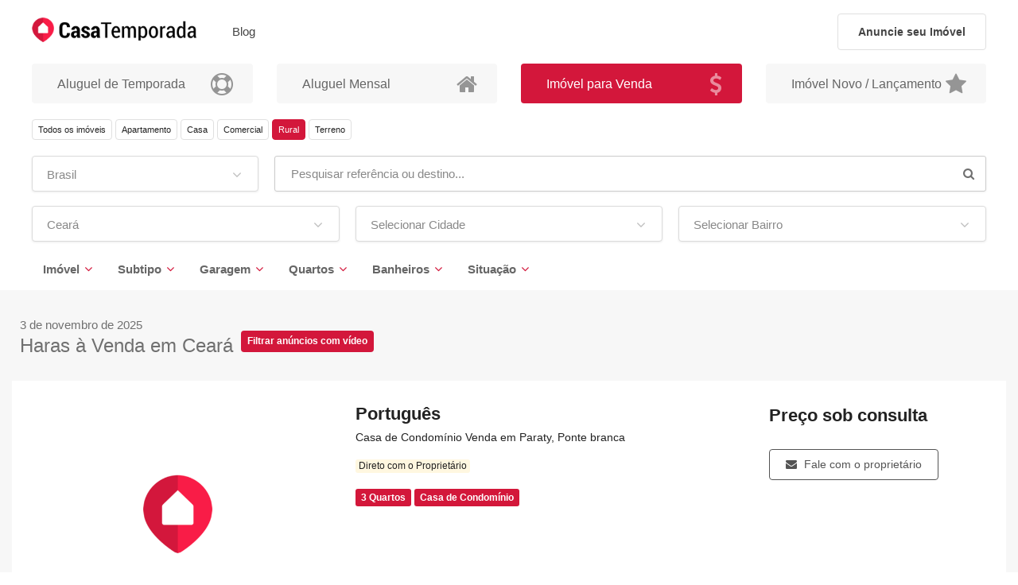

--- FILE ---
content_type: text/html; charset=UTF-8
request_url: https://casatemporada.com/imoveis-venda/rurais-haras/brasil/ceara
body_size: 16801
content:
<!DOCTYPE html>
<html lang="pt-BR">
	<head>
		<meta charset="utf-8"/>
		<meta http-equiv="X-UA-Compatible" content="IE=edge">
		<meta http-equiv="Content-type" content="text/html; charset=utf-8">
        <link rel="icon" href="/favicon.ico">


<meta name="viewport" content="width=device-width,initial-scale=1.0,maximum-scale=5" >
<meta name="author" content="W3NEXT" >
<meta name="theme-color" content="#1F1F1F" >
<meta name="robots" content="max-image-preview:large" >
<meta name="description" content="Melhor Site para Encontrar Haras à Venda em Ceará com o menor preço e melhor qualidade para Comprar." >
<meta name="locale" content="pt-BR" >
<meta property="og:title" content="Haras à Venda em Ceará" >
<meta property="og:site_name" content="Casa Temporada" >
<meta property="og:description" content="Melhor Site para Encontrar Haras à Venda em Ceará com o menor preço e melhor qualidade para Comprar." >
<meta property="og:type" content="website" >
<meta property="og:url" content="https://casatemporada.com/imoveis-venda/rurais-haras/brasil/ceara" >
<meta property="og:locale" content="pt_BR" >
<meta name="geo.region" content="BR-CE" >
<meta name="geo.placename" content="Ceará" >
<meta name="DC.Coverage" content="Ceará, Brasil" >
<meta name="DC.Title" content="Haras à Venda em Ceará" >
<meta name="DC.Subject" content="Haras à Venda em Ceará" >
<meta name="DC.Creator" content="Casa Temporada" >
<meta name="DC.Publisher" content="Casa Temporada" >
<meta name="DC.Date" content="Casa Temporada" >
<meta name="DC.Type" content="Text" >
<meta name="DC.Format" content="text/html" >
<meta name="DC.Language" content="pt-BR" >
<meta name="DC.Identifier" content="https://casatemporada.com/imoveis-venda/rurais-haras/brasil/ceara" >
<meta name="DC.Rights" content="Copyright 2025, Casa Temporada" >
<meta name="DC.Description" content="Melhor Site para Encontrar Haras à Venda em Ceará com o menor preço e melhor qualidade para Comprar." >
<meta property="og:image" content="https://casatemporada.com/inc/timthumb.php?w=600&h=315&a=c&src=uploads%2Fanuncios%2Ffotos%2Ffb14c78c9d3c5b19372f4b52243ff7db.jpg&q=50" >
<meta property="og:image" content="https://casatemporada.com/inc/timthumb.php?w=600&h=315&a=c&src=uploads%2Fanuncios%2Ffotos%2F115ad297dae7c197a0e006533828a547.jpeg&q=50" >
<meta property="og:image" content="https://casatemporada.com/inc/timthumb.php?w=600&h=315&a=c&src=uploads%2Fanuncios%2Ffotos%2F8653e26c114c4665c95db4641bb651e3.jpg&q=50" >
<meta property="og:image" content="https://casatemporada.com/inc/timthumb.php?w=600&h=315&a=c&src=uploads%2Fanuncios%2Ffotos%2Ffe32b820cfece1bb4fd4c8d317dda4ec.jpg&q=50" >
<meta property="og:image" content="https://casatemporada.com/inc/timthumb.php?w=600&h=315&a=c&src=uploads%2Fanuncios%2Ffotos%2F3c7a96b2be3bbfaf4962cb7d15db338d.jpg&q=50" >
<meta property="og:image" content="https://casatemporada.com/inc/timthumb.php?w=600&h=315&a=c&src=uploads%2Fanuncios%2Ffotos%2F36a19ab4593ab0710aa04398e12522d9.jpg&q=50" >
<meta property="og:image" content="https://casatemporada.com/inc/timthumb.php?w=600&h=315&a=c&src=uploads%2Fanuncios%2Ffotos%2Fa99320a0f3f38506f58d295425648953.jpg&q=50" >
<meta property="og:image" content="https://casatemporada.com/inc/timthumb.php?w=600&h=315&a=c&src=uploads%2Fanuncios%2Ffotos%2Fcb4b02ad4340da84f5176f2d1756074d.jpeg&q=50" >
<meta property="og:image" content="https://casatemporada.com/inc/timthumb.php?w=600&h=315&a=c&src=uploads%2Fanuncios%2Ffotos%2F572dcfd2dc5c8f18cb53285ff7ab11ef.jfif" >
<meta property="og:image" content="https://casatemporada.com/inc/timthumb.php?w=600&h=315&a=c&src=uploads%2Fanuncios%2Ffotos%2F8f72f87b2d7051204527331d388d68aa.jpeg&q=50" >
<meta property="og:image" content="https://casatemporada.com/inc/timthumb.php?w=600&h=315&a=c&src=uploads%2Fanuncios%2Ffotos%2F8be15cc3bdcb109ef62984a841c17ba5.jpg&q=50" >
<title>Haras à Venda em Ceará</title>

<link href="https://www.google.com.br" rel="preconnect" >
<link href="https://www.google-analytics.com" rel="preconnect" >
<link href="https://firebaseinstallations.googleapis.com" rel="preconnect" >
<link href="https://www.google.com" rel="preconnect" >
<link href="https://www.googletagmanager.com" rel="preconnect" >
<link href="https://stats.g.doubleclick.net" rel="preconnect" >
<link href="/fonts/fontawesome-webfont.woff2?v=4.6.3" rel="preload" as="font" crossorigin="anonymous" >
<link href="/fonts/fontello.woff" rel="preload" as="font" crossorigin="anonymous" >
<link href="/fonts/simple-line-icons.ttf?thkwh4" rel="preload" as="font" crossorigin="anonymous" >
<link href="/fonts/iconsmind.woff?-rdmvgc" rel="preload" as="font" crossorigin="anonymous" >
<script src="/cdn-cgi/scripts/7d0fa10a/cloudflare-static/rocket-loader.min.js" data-cf-settings="c4bbd7cb0bad12de3792d416-|49"></script><link href="/assets/intl-tel/css/intlTelInput.min.css" media="none" rel="stylesheet" type="text/css" onload="if(media!='all')media='all'" >
<script src="/cdn-cgi/scripts/7d0fa10a/cloudflare-static/rocket-loader.min.js" data-cf-settings="c4bbd7cb0bad12de3792d416-|49"></script><link href="/css/intl-field.css?time=20251103" media="none" rel="stylesheet" type="text/css" onload="if(media!='all')media='all'" >
<link href="https://casatemporada.com/imoveis-venda/rurais-haras/brasil/ceara" hreflang="x-default" rel="alternate" >
<link href="https://casatemporada.com/en-us/properties-sale/rurais-haras/brasil/ceara?subtipo=34" hreflang="en-us" rel="alternate" >
<link href="https://casatemporada.com/es-ar/propiedades-venda/rurales-haras/brasil/ceara?subtipo=34" hreflang="es-ar" rel="alternate" >
<link href="android-app://com.casatemporada.app/https/casatemporada.com/anunciante/login/esqueci/code/.*" rel="alternate" >
<link href="android-app://com.casatemporada.app/https/casatemporada.com/anunciante/mensagem/ver/.*" rel="alternate" >
<link href="https://casatemporada.com/imoveis-venda/rurais-haras/brasil/ceara" rel="canonical" >
<link href="/min/bundle_5e5b2c4fdb701201f4d0dc9a250aa911.css?1755192707" media="screen" rel="stylesheet" type="text/css" />

<script type="c4bbd7cb0bad12de3792d416-text/javascript" async="async" src="https://platform-api.sharethis.com/js/sharethis.js#property=646fc703413e9c001905a278&amp;product=inline-share-buttons&amp;source=platform"></script>
	</head>
	<body class="" data-country="br">


		<div id="wrapper">
			<div class="sticky-box">
<header id="header-container" class="fixed fullwidth">
	<div id="header" class="not-sticky">
		<div class="container">
			<div class="left-side">
				<div id="logo" class="hidden-xs hidden-sm">
					<a href="/"><img src="/images/logo.webp" width="273" height="50" alt="Aluguel Temporada: Site CASA TEMPORADA"></a>
				</div>
				<div id="logo" class="hidden-lg hidden-md margin-right-15 margin-left-0 padding-top-20 padding-bottom-20">
					<a href="/"><img src="/images/logo-mobile.svg" width="15" height="17" alt="Aluguel Temporada: Site CASA TEMPORADA"></a>
				</div>
				<div class="menu-responsive">
					<i class="fa fa-reorder menu-trigger"></i>
				</div>
				<nav id="navigation" class="style-1">
					<ul id="responsive">
						<li><a class="hidden-lg hidden-md" href="/">Página Inicial</a></li>
<!--
						<li><h2 class="menu-h1"><a class="current" href="/imoveis-aluguel-temporada/imoveis-temporada">Imóveis</a></h2></li>
-->
						<li><a href="/blog/posts">Blog</a></li>
<!--
						<li><a href="/forum">Forum</a></li>
-->
<!--
						<li><a href="/ajuda">Ajuda</a></li>
-->
						<li><a class="hidden-lg hidden-md hidden-xs" href="/blog/posts">Blog</a></li>
						<li><a class="hidden-lg hidden-md" href="/contato">Contato</a></li>
						<li class="account-menu"></li>
						<!--
						<li><a href="/viajante/login" class="" data-modal><i class="sl sl-icon-user"></i>&nbsp;&nbsp;Viajante</a></li>
						<li><a href="/anunciante/login" class="" data-modal><i class="sl sl-icon-home"></i>&nbsp;&nbsp;Anunciante</a></li>
-->
						<li><a class="hidden-lg hidden-md" href="/anuncie-seu-imovel">Anuncie seu Imóvel</a></li>
                        					</ul>
				</nav>
				<div class="clearfix"></div>
			</div>
			<div class="right-side">
				<div class="header-widget">
					<a href="/anuncie-seu-imovel" class="btn-anuncie-imovel hidden-xs hidden-sm">Anuncie seu Imóvel</a>
				</div>
			</div>
		</div>
	</div>
</header>
</div>
<div class="clearfix"></div>			<div class="wrapper-content is-not-landing-page">
				<div class="fs-container"><div class="fs-inner-container content fs-inner-correction" data-seo-title="Haras à Venda em Ceará" data-seo-description="Melhor Site para Encontrar Haras à Venda em Ceará com o menor preço e melhor qualidade para Comprar.">
	<div class="fs-content">
		<div class="hidden">				<nav id="breadcrumb">
					<ul>
											<li>
						<a href="/">
							<h2 class="breadcrumb-item">Imóvel para Venda</h2>
						</a>
					</li>
					<li>
						<a href="/imoveis-venda/rurais-haras/brasil/ceara">
							<h2 class="breadcrumb-item">Ceará</h2>
						</a>
					</li>
					</ul>
				</nav></div>
            <section class="search">
        <div class="row categoria-bloco">
            <div class="col-md-3">
                <a href="/imoveis-aluguel-temporada/imoveis-temporada/brasil" class="categoria-stat">
                    <div class="categoria-stat-content"><h4 class="categoria-stat-titulo">Aluguel de Temporada</h4></div>
                    <div class="categoria-stat-icon"><i class="fa fa-life-buoy"></i></div>
                </a>
            </div>
            <div class="col-md-3">
                <a href="/imoveis-aluguel-mensal/imoveis/brasil" class="categoria-stat">
                    <div class="categoria-stat-content"><h4 class="categoria-stat-titulo">Aluguel Mensal</h4></div>
                    <div class="categoria-stat-icon"><i class="fa fa-home"></i></div>
                </a>
            </div>
            <div class="col-md-3">
                <a href="/imoveis-venda/imoveis/brasil" class="categoria-stat color-ativo">
                    <div class="categoria-stat-content"><h4 class="categoria-stat-titulo">Imóvel para Venda</h4></div>
                    <div class="categoria-stat-icon"><i class="fa fa-dollar"></i></div>
                </a>
            </div>
            <div class="col-md-3">
                <a href="/imoveis-lancamento/imoveis/brasil" class="categoria-stat">
                    <div class="categoria-stat-content"><h4 class="categoria-stat-titulo">Imóvel Novo / Lançamento</h4></div>
                    <div class="categoria-stat-icon"><i class="fa fa-star"></i></div>
                </a>
            </div>
        </div>
        <div class="row">
            <div class="col-md-12">
                <form id="listForm" action="/imoveis-venda/imoveis" method="post" enctype="application/x-www-form-urlencoded" data-cidade="/ajax/slug/cidade" data-bairro="/ajax/slug/bairro">
                    <div class="row with-forms hidden-xs hidden-sm">
	<div class="col-md-12 mb-15">
		<a href="/imoveis-venda/imoveis/brasil/ceara?subtipo=34" class="botao-listagem-imovel trigger-loading">Todos os imóveis</a>
		<a href="/imoveis-venda/imoveis/brasil/ceara?tipo=15-2&subtipo=34" class="botao-listagem-imovel trigger-loading">Apartamento</a>
		<a href="/imoveis-venda/imoveis/brasil/ceara?tipo=15-1&subtipo=34" class="botao-listagem-imovel trigger-loading">Casa</a>
		<a href="/imoveis-venda/imoveis/brasil/ceara?tipo=15-14&subtipo=34" class="botao-listagem-imovel trigger-loading">Comercial</a>
		<a href="/imoveis-venda/imoveis/brasil/ceara?subtipo=34" class="botao-listagem-ativo trigger-loading">Rural</a>
		<a href="/imoveis-venda/imoveis/brasil/ceara?tipo=15-16&subtipo=34" class="botao-listagem-imovel trigger-loading">Terreno</a>
	</div>
</div>                    <div class="row with-forms hidden-xs hidden-sm auto-submit-on-change">
                        <div class="col-md-3">
                            
<select name="pais" id="pais" class="chosen-select-no-single" autocomplete="off" data-ignore-ajax="true">
    <option value="">Selecionar País</option>
    <option value="brasil" selected="selected">Brasil</option>
    <option value="afeganistao">Afeganistão</option>
    <option value="albania">Albânia</option>
    <option value="alemanha">Alemanha</option>
    <option value="andorra">Andorra</option>
    <option value="angola">Angola</option>
    <option value="anguila">Anguila</option>
    <option value="antartida">Antártida</option>
    <option value="antigua-e-barbuda">Antígua e Barbuda</option>
    <option value="antilhasholandesas">antilhasholandesas</option>
    <option value="arabia-saudita">Arábia Saudita</option>
    <option value="argelia">Argélia</option>
    <option value="argentina">Argentina</option>
    <option value="armenia">Armênia</option>
    <option value="aruba">Aruba</option>
    <option value="australia">Austrália</option>
    <option value="austria">áustria</option>
    <option value="azerbaijao">Azerbaijão</option>
    <option value="bahamas">Bahamas</option>
    <option value="bahrein">Bahrein</option>
    <option value="bangladesh">Bangladesh</option>
    <option value="barbados">Barbados</option>
    <option value="belgica">Bélgica</option>
    <option value="belize">Belize</option>
    <option value="benin">Benin</option>
    <option value="bermudas">Bermudas</option>
    <option value="bielorrussia">Bielorrússia</option>
    <option value="bolivia">Bolívia</option>
    <option value="bosnia-e-herzegovina">Bósnia e Herzegovina</option>
    <option value="botsuana">Botsuana</option>
    <option value="brunei">Brunei</option>
    <option value="bulgaria">Bulgária</option>
    <option value="burkina-faso">Burkina Faso</option>
    <option value="burundi">Burundi</option>
    <option value="butao">Butão</option>
    <option value="cabo-verde">Cabo Verde</option>
    <option value="camaroes">Camarões</option>
    <option value="camboja">Camboja</option>
    <option value="canada">Canadá</option>
    <option value="canariasilhas">canariasilhas</option>
    <option value="catar">Catar</option>
    <option value="cazaquistao">Cazaquistão</option>
    <option value="chade">Chade</option>
    <option value="chile">Chile</option>
    <option value="china">China</option>
    <option value="chipre">Chipre</option>
    <option value="colombia">Colômbia</option>
    <option value="comores">Comores</option>
    <option value="congo">Congo</option>
    <option value="coreia-do-norte">Coreia do Norte</option>
    <option value="coreia-do-sul">Coreia do Sul</option>
    <option value="costa-do-marfim">Costa do Marfim</option>
    <option value="costa-rica">Costa Rica</option>
    <option value="croacia">Croácia</option>
    <option value="cuba">Cuba</option>
    <option value="curacao">Curaçao</option>
    <option value="dinamarca">Dinamarca</option>
    <option value="djibuti">Djibuti</option>
    <option value="dominica">Dominica</option>
    <option value="egito">Egito</option>
    <option value="el-salvador">El Salvador</option>
    <option value="emirados-arabes-unidos">Emirados árabes Unidos</option>
    <option value="equador">Equador</option>
    <option value="eritreia">Eritreia</option>
    <option value="eslovaquia">Eslováquia</option>
    <option value="eslovenia">Eslovênia</option>
    <option value="espanha">Espanha</option>
    <option value="estados-unidos">Estados Unidos</option>
    <option value="estonia">Estônia</option>
    <option value="etiopia">Etiópia</option>
    <option value="fiji">Fiji</option>
    <option value="filipinas">Filipinas</option>
    <option value="finlandia">Finlândia</option>
    <option value="franca">França</option>
    <option value="gabao">Gabão</option>
    <option value="gambia">Gâmbia</option>
    <option value="gana">Gana</option>
    <option value="georgia">Geórgia</option>
    <option value="gibraltar">Gibraltar</option>
    <option value="granada">Granada</option>
    <option value="grecia">Grécia</option>
    <option value="groelandia">Groelândia</option>
    <option value="guadalupe">Guadalupe</option>
    <option value="guam">Guam</option>
    <option value="guatemala">Guatemala</option>
    <option value="guernsey">Guernsey</option>
    <option value="guiana">Guiana</option>
    <option value="guiana-francesa">Guiana Francesa</option>
    <option value="guine">Guiné</option>
    <option value="guine-equatorial">Guiné Equatorial</option>
    <option value="guinebissau">Guiné-Bissau</option>
    <option value="haiti">Haiti</option>
    <option value="holanda">Holanda</option>
    <option value="honduras">Honduras</option>
    <option value="hong-kong">Hong Kong</option>
    <option value="hungria">Hungria</option>
    <option value="iemen">Iêmen</option>
    <option value="ilha-bouvet">Ilha Bouvet</option>
    <option value="ilha-christmas">Ilha Christmas</option>
    <option value="ilha-de-man">Ilha de Man</option>
    <option value="ilha-heard-e-ilhas-mcdonald">Ilha Heard e Ilhas McDonald</option>
    <option value="ilha-norfolk">Ilha Norfolk</option>
    <option value="ilhas-cayman">Ilhas Cayman</option>
    <option value="ilhas-cocos">Ilhas Cocos</option>
    <option value="ilhas-cook">Ilhas Cook</option>
    <option value="ilhas-de-aland">Ilhas de Aland</option>
    <option value="ilhas-faroe">Ilhas Faroé</option>
    <option value="ilhas-georgias-do-sul-e-sandwich-do-sul">Ilhas Geórgias do Sul e Sandwich do Sul</option>
    <option value="ilhas-malvinas">Ilhas Malvinas</option>
    <option value="ilhas-marianas">Ilhas Marianas</option>
    <option value="ilhas-marshall">Ilhas Marshall</option>
    <option value="ilhas-menores-distantes-dos-estados-unidos">Ilhas Menores Distantes dos Estados Unidos</option>
    <option value="ilhas-pitcairn">Ilhas Pitcairn</option>
    <option value="ilhas-salomao">Ilhas Salomão</option>
    <option value="ilhas-turcas-e-caicos">Ilhas Turcas e Caicos</option>
    <option value="ilhas-virgens-americanas">Ilhas Virgens Americanas</option>
    <option value="ilhas-virgens-britanicas">Ilhas Virgens Britânicas</option>
    <option value="india">Índia</option>
    <option value="indonesia">Indonésia</option>
    <option value="ira">Irã</option>
    <option value="iraque">Iraque</option>
    <option value="irlanda">Irlanda</option>
    <option value="islandia">Islândia</option>
    <option value="israel">Israel</option>
    <option value="italia">Itália</option>
    <option value="iugoslaviarepublicafedda">iugoslaviarepublicafedda</option>
    <option value="jamaica">Jamaica</option>
    <option value="japao">Japão</option>
    <option value="jersey">Jersey</option>
    <option value="johnstonilhas">johnstonilhas</option>
    <option value="jordania">Jordânia</option>
    <option value="kiribati">Kiribati</option>
    <option value="kuwait">Kuwait</option>
    <option value="laos">Laos</option>
    <option value="lebuanilhas">lebuanilhas</option>
    <option value="lesoto">Lesoto</option>
    <option value="letonia">Letônia</option>
    <option value="libano">Líbano</option>
    <option value="liberia">Libéria</option>
    <option value="libia">Líbia</option>
    <option value="liechtenstein">Liechtenstein</option>
    <option value="lituania">Lituânia</option>
    <option value="luxemburgo">Luxemburgo</option>
    <option value="macau">Macau</option>
    <option value="macedonia">Macedônia</option>
    <option value="madagascar">Madagascar</option>
    <option value="madeirailhada">madeirailhada</option>
    <option value="malasia">Malásia</option>
    <option value="malawi">Malawi</option>
    <option value="maldivas">Maldivas</option>
    <option value="mali">Mali</option>
    <option value="malta">Malta</option>
    <option value="marrocos">Marrocos</option>
    <option value="martinica">Martinica</option>
    <option value="mauricio">Maurício</option>
    <option value="mauritania">Mauritânia</option>
    <option value="mayotte">Mayotte</option>
    <option value="mexico">México</option>
    <option value="micronesia">Micronésia</option>
    <option value="mocambique">Moçambique</option>
    <option value="moldavia">Moldávia</option>
    <option value="monaco">Mônaco</option>
    <option value="mongolia">Mongólia</option>
    <option value="montenegro">Montenegro</option>
    <option value="montserrat">Montserrat</option>
    <option value="myanmar">Myanmar</option>
    <option value="namibia">Namíbia</option>
    <option value="nauru">Nauru</option>
    <option value="nepal">Nepal</option>
    <option value="nicaragua">Nicarágua</option>
    <option value="niger">Níger</option>
    <option value="nigeria">Nigéria</option>
    <option value="niue">Niue</option>
    <option value="noruega">Noruega</option>
    <option value="nova-caledonia">Nova Caledônia</option>
    <option value="nova-zelandia">Nova Zelândia</option>
    <option value="oma">Omã</option>
    <option value="palau">Palau</option>
    <option value="palestina">Palestina</option>
    <option value="panama">Panamá</option>
    <option value="papua-nova-guine">Papua Nova Guiné</option>
    <option value="paquistao">Paquistão</option>
    <option value="paraguai">Paraguai</option>
    <option value="peru">Peru</option>
    <option value="polinesia-francesa">Polinésia Francesa</option>
    <option value="polonia">Polônia</option>
    <option value="porto-rico">Porto Rico</option>
    <option value="portugal">Portugal</option>
    <option value="quenia">Quênia</option>
    <option value="quirguistao">Quirguistão</option>
    <option value="rd-congo">RD Congo</option>
    <option value="reino-unido">Reino Unido</option>
    <option value="republica-centroafricana">República Centro-Africana</option>
    <option value="republica-dominicana">República Dominicana</option>
    <option value="republica-sulafricana">República Sul-Africana</option>
    <option value="republica-tcheca">República Tcheca</option>
    <option value="reuniao">Reunião</option>
    <option value="romenia">Romênia</option>
    <option value="ruanda">Ruanda</option>
    <option value="russia">Rússia</option>
    <option value="saara-ocidental">Saara Ocidental</option>
    <option value="saint-martin">Saint Martin</option>
    <option value="saintpierre-e-miquelon">Saint-Pierre e Miquelon</option>
    <option value="samoa">Samoa</option>
    <option value="samoa-americana">Samoa Americana</option>
    <option value="san-marino">San Marino</option>
    <option value="santa-helena">Santa Helena</option>
    <option value="santa-lucia">Santa Lúcia</option>
    <option value="sao-bartolomeu">São Bartolomeu</option>
    <option value="sao-cristovao-e-neves">São Cristóvão e Neves</option>
    <option value="sao-tome-e-principe">São Tomé e Príncipe</option>
    <option value="sao-vicente-e-granadinas">São Vicente e Granadinas</option>
    <option value="seicheles">Seicheles</option>
    <option value="senegal">Senegal</option>
    <option value="serra-leoa">Serra Leoa</option>
    <option value="servia">Sérvia</option>
    <option value="singapura">Singapura</option>
    <option value="sint-maarten">Sint Maarten</option>
    <option value="siria">Síria</option>
    <option value="somalia">Somália</option>
    <option value="sri-lanka">Sri Lanka</option>
    <option value="suazilandia">Suazilândia</option>
    <option value="sudao">Sudão</option>
    <option value="sudao-do-sul">Sudão do Sul</option>
    <option value="suecia">Suécia</option>
    <option value="suica">Suíça</option>
    <option value="suriname">Suriname</option>
    <option value="svalbard">Svalbard</option>
    <option value="tailandia">Tailândia</option>
    <option value="taiwan">Taiwan</option>
    <option value="tajiquistao">Tajiquistão</option>
    <option value="tanzania">Tanzânia</option>
    <option value="terras-austrais-e-antarticas-francesas">Terras Austrais e Antárticas Francesas</option>
    <option value="territorio-britanico-do-oceano-iidico">Território Britânico do Oceano íÍdico</option>
    <option value="timor-leste">Timor Leste</option>
    <option value="togo">Togo</option>
    <option value="tokelau">Tokelau</option>
    <option value="tonga">Tonga</option>
    <option value="trinidad-e-tobago">Trinidad e Tobago</option>
    <option value="tunisia">Tunísia</option>
    <option value="turcomenistao">Turcomenistão</option>
    <option value="turquia">Turquia</option>
    <option value="tuvalu">Tuvalu</option>
    <option value="ucrania">Ucrânia</option>
    <option value="uganda">Uganda</option>
    <option value="uruguai">Uruguai</option>
    <option value="uzbequistao">Uzbequistão</option>
    <option value="vanuatu">Vanuatu</option>
    <option value="vaticano">Vaticano</option>
    <option value="venezuela">Venezuela</option>
    <option value="vietna">Vietnã</option>
    <option value="wakeilha">wakeilha</option>
    <option value="wallis-e-futuna">Wallis e Futuna</option>
    <option value="zambia">Zâmbia</option>
    <option value="zimbabwe">Zimbabwe</option>
    <option value="zonadocanaldopanama">zonadocanaldopanama</option>
</select>                        </div>
                        <div class="col-md-9">
                            <div class="custom-input-group">
                                <span class="input-group-addon"><i class="fa fa-search"></i></span>
                                
<input type="text" name="termo" id="termo" value="" class="search-modal" data-filter="/anuncio/filtro-modal/origin/landing/pais/brasil/estado/ceara/tipo/15/subtipo/34/filtro/3" placeholder="Pesquisar referência ou destino..." readonly="readonly" autocomplete="off">                            </div>
                        </div>
                        <div class="col-md-4">
                            
<select name="estado" id="estado" class="chosen-select-no-single" autocomplete="off" data-ignore-ajax="true">
    <option value="">Selecionar Estado</option>
    <option value="acre">Acre</option>
    <option value="alagoas">Alagoas</option>
    <option value="amapa">Amapá</option>
    <option value="amazonas">Amazonas</option>
    <option value="bahia">Bahia</option>
    <option value="ceara" selected="selected">Ceará</option>
    <option value="distrito-federal">Distrito Federal</option>
    <option value="espirito-santo">Espírito Santo</option>
    <option value="goias">Goiás</option>
    <option value="maranhao">Maranhão</option>
    <option value="mato-grosso">Mato Grosso</option>
    <option value="mato-grosso-do-sul">Mato Grosso do Sul</option>
    <option value="minas-gerais">Minas Gerais</option>
    <option value="para">Pará</option>
    <option value="paraiba">Paraíba</option>
    <option value="parana">Paraná</option>
    <option value="pernambuco">Pernambuco</option>
    <option value="piaui">Piauí</option>
    <option value="rio-de-janeiro">Rio de Janeiro</option>
    <option value="rio-grande-do-norte">Rio Grande do Norte</option>
    <option value="rio-grande-do-sul">Rio Grande do Sul</option>
    <option value="rondonia">Rondônia</option>
    <option value="roraima">Roraima</option>
    <option value="santa-catarina">Santa Catarina</option>
    <option value="sao-paulo">São Paulo</option>
    <option value="sergipe">Sergipe</option>
    <option value="tocantins">Tocantins</option>
</select>                        </div>
                        <div class="col-md-4">
                            
<select name="cidade" id="cidade" class="chosen-select-no-single" data-placeholder="Todas as Cidades" autocomplete="off" data-ignore-ajax="true">
    <option value="">Selecionar Cidade</option>
    <option value="abaiara">Abaiara</option>
    <option value="acarape">Acarape</option>
    <option value="acarau">Acaraú</option>
    <option value="acopiara">Acopiara</option>
    <option value="aiuaba">Aiuaba</option>
    <option value="alcantaras">Alcântaras</option>
    <option value="altaneira">Altaneira</option>
    <option value="alto-santo">Alto Santo</option>
    <option value="antonina-do-norte">Antonina do Norte</option>
    <option value="apuiares">Apuiarés</option>
    <option value="aquiraz">Aquiraz</option>
    <option value="aracati">Aracati</option>
    <option value="aracoiaba">Aracoiaba</option>
    <option value="ararenda">Ararendá</option>
    <option value="araripe">Araripe</option>
    <option value="aratuba">Aratuba</option>
    <option value="arneiroz">Arneiroz</option>
    <option value="assare">Assaré</option>
    <option value="aurora">Aurora</option>
    <option value="baixio">Baixio</option>
    <option value="banabuiu">Banabuiú</option>
    <option value="barbalha">Barbalha</option>
    <option value="barreira">Barreira</option>
    <option value="barro">Barro</option>
    <option value="barroquinha">Barroquinha</option>
    <option value="baturite">Baturité</option>
    <option value="beberibe">Beberibe</option>
    <option value="bela-cruz">Bela Cruz</option>
    <option value="boa-viagem">Boa Viagem</option>
    <option value="brejo-santo">Brejo Santo</option>
    <option value="camocim">Camocim</option>
    <option value="campos-sales">Campos Sales</option>
    <option value="caninde">Canindé</option>
    <option value="capistrano">Capistrano</option>
    <option value="caridade">Caridade</option>
    <option value="carire">Cariré</option>
    <option value="caririacu">Caririaçu</option>
    <option value="carius">Cariús</option>
    <option value="carnaubal">Carnaubal</option>
    <option value="cascavel">Cascavel</option>
    <option value="catarina">Catarina</option>
    <option value="catunda">Catunda</option>
    <option value="caucaia">Caucaia</option>
    <option value="cedro">Cedro</option>
    <option value="chaval">Chaval</option>
    <option value="choro">Choró</option>
    <option value="chorozinho">Chorozinho</option>
    <option value="coreau">Coreaú</option>
    <option value="crateus">Crateús</option>
    <option value="crato">Crato</option>
    <option value="croata">Croatá</option>
    <option value="cruz">Cruz</option>
    <option value="deputado-irapuan-pinheiro">Deputado Irapuan Pinheiro</option>
    <option value="erere">Ererê</option>
    <option value="eusebio">Eusébio</option>
    <option value="farias-brito">Farias Brito</option>
    <option value="forquilha">Forquilha</option>
    <option value="fortaleza">Fortaleza</option>
    <option value="fortim">Fortim</option>
    <option value="frecheirinha">Frecheirinha</option>
    <option value="general-sampaio">General Sampaio</option>
    <option value="graca">Graça</option>
    <option value="granja">Granja</option>
    <option value="granjeiro">Granjeiro</option>
    <option value="groairas">Groaíras</option>
    <option value="guaiuba">Guaiúba</option>
    <option value="guaraciaba-do-norte">Guaraciaba do Norte</option>
    <option value="guaramiranga">Guaramiranga</option>
    <option value="hidrolandia">Hidrolândia</option>
    <option value="horizonte">Horizonte</option>
    <option value="ibaretama">Ibaretama</option>
    <option value="ibiapina">Ibiapina</option>
    <option value="ibicuitinga">Ibicuitinga</option>
    <option value="icapui">Icapuí</option>
    <option value="amontada">Icaraizínho de Amontada</option>
    <option value="ico">Icó</option>
    <option value="iguatu">Iguatu</option>
    <option value="independencia">Independência</option>
    <option value="ipaporanga">Ipaporanga</option>
    <option value="ipaumirim">Ipaumirim</option>
    <option value="ipu">Ipu</option>
    <option value="ipueiras">Ipueiras</option>
    <option value="iracema">Iracema</option>
    <option value="iraucuba">Irauçuba</option>
    <option value="itaicaba">Itaiçaba</option>
    <option value="itaitinga">Itaitinga</option>
    <option value="itapage">Itapagé</option>
    <option value="itapipoca">Itapipoca</option>
    <option value="itapiuna">Itapiúna</option>
    <option value="itarema">Itarema</option>
    <option value="itatira">Itatira</option>
    <option value="jaguaretama">Jaguaretama</option>
    <option value="jaguaribara">Jaguaribara</option>
    <option value="jaguaribe">Jaguaribe</option>
    <option value="jaguaruana">Jaguaruana</option>
    <option value="jardim">Jardim</option>
    <option value="jati">Jati</option>
    <option value="jijoca-de-jericoacoara">Jijoca de Jericoacoara</option>
    <option value="juazeiro-do-norte">Juazeiro do Norte</option>
    <option value="jucas">Jucás</option>
    <option value="lavras-da-mangabeira">Lavras da Mangabeira</option>
    <option value="limoeiro-do-norte">Limoeiro do Norte</option>
    <option value="madalena">Madalena</option>
    <option value="maracanau">Maracanaú</option>
    <option value="maranguape">Maranguape</option>
    <option value="marco">Marco</option>
    <option value="martinopole">Martinópole</option>
    <option value="massape">Massapê</option>
    <option value="mauriti">Mauriti</option>
    <option value="meruoca">Meruoca</option>
    <option value="milagres">Milagres</option>
    <option value="milha">Milhã</option>
    <option value="miraima">Miraíma</option>
    <option value="missao-velha">Missão Velha</option>
    <option value="mombaca">Mombaça</option>
    <option value="monsenhor-tabosa">Monsenhor Tabosa</option>
    <option value="morada-nova">Morada Nova</option>
    <option value="moraujo">Moraújo</option>
    <option value="morrinhos">Morrinhos</option>
    <option value="mucambo">Mucambo</option>
    <option value="mulungu">Mulungu</option>
    <option value="nova-olinda">Nova Olinda</option>
    <option value="nova-russas">Nova Russas</option>
    <option value="novo-oriente">Novo Oriente</option>
    <option value="ocara">Ocara</option>
    <option value="oros">Orós</option>
    <option value="pacajus">Pacajus</option>
    <option value="pacatuba">Pacatuba</option>
    <option value="pacoti">Pacoti</option>
    <option value="pacuja">Pacujá</option>
    <option value="palhano">Palhano</option>
    <option value="palmacia">Palmácia</option>
    <option value="paracuru">Paracuru</option>
    <option value="paraipaba">Paraipaba</option>
    <option value="parambu">Parambu</option>
    <option value="paramoti">Paramoti</option>
    <option value="pedra-branca">Pedra Branca</option>
    <option value="penaforte">Penaforte</option>
    <option value="pentecoste">Pentecoste</option>
    <option value="pereiro">Pereiro</option>
    <option value="pindoretama">Pindoretama</option>
    <option value="piquet-carneiro">Piquet Carneiro</option>
    <option value="pires-ferreira">Pires Ferreira</option>
    <option value="poranga">Poranga</option>
    <option value="porteiras">Porteiras</option>
    <option value="potengi">Potengi</option>
    <option value="potiretama">Potiretama</option>
    <option value="quiterianopolis">Quiterianópolis</option>
    <option value="quixada">Quixadá</option>
    <option value="quixelo">Quixelô</option>
    <option value="quixeramobim">Quixeramobim</option>
    <option value="quixere">Quixeré</option>
    <option value="redencao">Redenção</option>
    <option value="reriutaba">Reriutaba</option>
    <option value="russas">Russas</option>
    <option value="saboeiro">Saboeiro</option>
    <option value="salitre">Salitre</option>
    <option value="santa-quiteria">Santa Quitéria</option>
    <option value="santana-do-acarau">Santana do Acaraú</option>
    <option value="santana-do-cariri">Santana do Cariri</option>
    <option value="sao-benedito">São Benedito</option>
    <option value="sao-goncalo-do-amarante">São Gonçalo do Amarante</option>
    <option value="sao-joao-do-jaguaribe">São João do Jaguaribe</option>
    <option value="sao-luis-do-curu">São Luís do Curu</option>
    <option value="senador-pompeu">Senador Pompeu</option>
    <option value="senador-sa">Senador Sá</option>
    <option value="sobral">Sobral</option>
    <option value="solonopole">Solonópole</option>
    <option value="tabuleiro-do-norte">Tabuleiro do Norte</option>
    <option value="tamboril">Tamboril</option>
    <option value="tarrafas">Tarrafas</option>
    <option value="taua">Tauá</option>
    <option value="tejucuoca">Tejuçuoca</option>
    <option value="tiangua">Tianguá</option>
    <option value="trairi">Trairi</option>
    <option value="tururu">Tururu</option>
    <option value="ubajara">Ubajara</option>
    <option value="umari">Umari</option>
    <option value="umirim">Umirim</option>
    <option value="uruburetama">Uruburetama</option>
    <option value="uruoca">Uruoca</option>
    <option value="varjota">Varjota</option>
    <option value="varzea-alegre">Várzea Alegre</option>
    <option value="vicosa-do-ceara">Viçosa do Ceará</option>
</select>                        </div>
                        <div class="col-md-4">
                            
<select name="bairro" id="bairro" class="chosen-select-no-single" data-placeholder="Todos os Bairros e Praias" autocomplete="off" data-ignore-ajax="true">
    <option value="">Selecionar Bairro</option>
    <option value="porto-das-dunas">Porto das Dunas</option>
    <option value="ce--praia-de-cumbuco">Ce - Praia de Cumbuco</option>
    <option value="meireles">Meireles</option>
    <option value="cumbuco">Cumbuco</option>
    <option value="ce--porto-das-dunas">Ce - Porto das Dunas</option>
    <option value="praia-do-futuro">Praia do Futuro</option>
    <option value="ce--praia-do-futuro">Ce - Praia do Futuro</option>
    <option value="praia-de-iracema">Praia de Iracema</option>
    <option value="aquiraz-riviera">Aquiraz Riviera</option>
    <option value="mucuripe">Mucuripe</option>
    <option value="beachtownhouses-2">Beachtownhouses 2</option>
    <option value="jijoca-de-jericoacoara">Jijoca de Jericoacoara</option>
    <option value="praia-de-cumbuco">Praia de Cumbuco</option>
    <option value="ce--praia-pontal-do-maceio">Ce - Praia Pontal do Maceió</option>
    <option value="aquiraz">Aquiraz</option>
    <option value="jericoacoara">Jericoacoara</option>
    <option value="ce--praia-de-meireles">Ce - Praia de Meireles</option>
    <option value="taiba">Taiba</option>
    <option value="ce--praia-de-retirinho">Ce - Praia de Retirinho</option>
    <option value="beachtownhouses-1">Beachtownhouses 1</option>
    <option value="ce--beachtownhouses-4">Ce - Beachtownhouses 4</option>
    <option value="ce--beachtownhouses-5">Ce - Beachtownhouses 5</option>
    <option value="pontal-de-maceio">Pontal de Maceió</option>
    <option value="praia-do-presidio">Praia do Presídio</option>
    <option value="fortaleza">Fortaleza</option>
    <option value="praia-de-guajiru">Praia de Guajiru</option>
    <option value="prainha">Prainha</option>
    <option value="tapera">Tapera</option>
    <option value="canoa-quebrada">Canoa Quebrada</option>
    <option value="caponga">Caponga</option>
    <option value="ce--aldeota">Ce - Aldeota</option>
    <option value="ce--praia-de-paracuru">Ce - Praia de Paracuru</option>
    <option value="guajiru">Guajiru</option>
    <option value="icarai-de-amontada">Icaraí de Amontada</option>
    <option value="morro-branco">Morro Branco</option>
    <option value="praia-do-cumbuco">Praia do Cumbuco</option>
    <option value="prainha-de-aquiraz">Prainha de Aquiraz</option>
    <option value="aguas-belas">águas Belas</option>
    <option value="aldeota">Aldeota</option>
    <option value="aquaville-resort">Aquaville Resort</option>
    <option value="beiramar-meireles-aldeota">Beira-mar Meireles Aldeota</option>
    <option value="ce--praia-do-barro-preto">Ce - Praia do Barro Preto</option>
    <option value="ce--praia-do-mucuripe">Ce - Praia do Mucuripe</option>
    <option value="flecheiras">Flecheiras</option>
    <option value="mangabeira-cep--61778590">Mangabeira Cep: 61778590</option>
    <option value="pontal-do-maceio">Pontal do Maceió</option>
    <option value="praia-de-barrinha">Praia de Barrinha</option>
    <option value="praia-de-tabuba">Praia de Tabuba</option>
    <option value="praia-do-futuro-i">Praia do Futuro I</option>
    <option value="praias--batoque-caponga-balbino-aguas-belas-e-barra-nova">Praias: Batoque, Caponga, Balbino, águas Belas E Barra Nova.</option>
    <option value="vila-de-jericoacoara">Vila de Jericoacoara</option>
    <option value="aeroporto">Aeroporto</option>
    <option value="aguas-belas-caponga">águas Belas Caponga</option>
    <option value="avenida-oceanica-praia-de-jeri">Avenida Oceânica Praia de Jeri</option>
    <option value="bairro-lagoa">Bairro Lagoa</option>
    <option value="bairro-mucuripe">Bairro Mucuripe</option>
    <option value="barra">Barra</option>
    <option value="barra-da-sucatinga---praia-dos-anjos">Barra da Sucatinga - Praia dos Anjos</option>
    <option value="barra-dos-coqueiro">Barra dos Coqueiro</option>
    <option value="barrinha-de-baixo">Barrinha de Baixo</option>
    <option value="barro-preto">Barro Preto</option>
    <option value="cais-do-porto">Cais do Porto</option>
    <option value="cambeba">Cambeba</option>
    <option value="canoa-quebrada-ceara">Canoa Quebrada Ceará</option>
    <option value="carlotas">Carlotas</option>
    <option value="casa-praia-guajiru">Casa Praia Guajiru</option>
    <option value="ce--beachtownhouses-1">Ce - Beachtownhouses 1</option>
    <option value="ce--beachtownhouses-2">Ce - Beachtownhouses 2</option>
    <option value="ce--guararapes">Ce - Guararapes</option>
    <option value="ce--jijoca-de-jericoacoara">Ce - Jijoca de Jericoacoara</option>
    <option value="ce--praia-de-flecheiras">Ce - Praia de Flecheiras</option>
    <option value="ce--praia-de-mundau">Ce - Praia de Mundaú</option>
    <option value="ce--praia-do-prea">Ce - Praia do Preá</option>
    <option value="ce--praia-porto-das-dunas">Ce - Praia Porto das Dunas</option>
    <option value="ce--serra-de-guaramiranga">Ce - Serra de Guaramiranga</option>
    <option value="centro">Centro</option>
    <option value="chacara-da-prainha">Chácara da Prainha</option>
    <option value="coco">Cocó</option>
    <option value="condominio-breezes">Condomínio Breezes</option>
    <option value="de-lourdes">De Lourdes</option>
    <option value="domingos-olimpio">Domingos Olímpio</option>
    <option value="eusebio-camara">Eusébio/camará</option>
    <option value="fortim">Fortim</option>
    <option value="garrote">Garrote</option>
    <option value="granja-lisboa">Granja Lisboa</option>
    <option value="guajiruceara">Guajiru-ceará</option>
    <option value="guararapes">Guararapes</option>
    <option value="guritiba">Guritiba</option>
    <option value="icarai">Icarai</option>
    <option value="icaraizinho">Icaraizinho</option>
    <option value="icaraizinho-de-amontada">Icaraizinho de Amontada</option>
    <option value="iguape">Iguape</option>
    <option value="jangurussu">Jangurussu</option>
    <option value="lagoa-do-catu">Lagoa do Catu</option>
    <option value="lagoa-do-paraiso">Lagoa do Paraiso</option>
    <option value="lot-parque-das-fontes">Lot. Parque das Fontes</option>
    <option value="mangabeira">Mangabeira</option>
    <option value="manoel-satiro">Manoel Satiro</option>
    <option value="maraponga">Maraponga</option>
    <option value="meireles-beiramar-aldeota">Meireles Beira-mar Aldeota</option>
    <option value="moitas">Moitas</option>
    <option value="mulungu">Mulungu</option>
    <option value="novo-trairi">Novo Trairi</option>
    <option value="olho-dagua">Olho D'agua</option>
    <option value="paca">Paca</option>
    <option value="pacheco">Pacheco</option>
    <option value="parada">Parada</option>
    <option value="parque-das-flores">Parque das Flores</option>
    <option value="parque-leblon">Parque Leblon</option>
    <option value="passare">Passaré</option>
    <option value="pindoretama">Pindoretama</option>
    <option value="praia-da-caponga">Praia da Caponga</option>
    <option value="praia-da-taiba">Praia da Taíba</option>
    <option value="praia-das-barreiras">Praia das Barreiras</option>
    <option value="praia-das-caraubas">Praia das Caraúbas</option>
    <option value="praia-das-fontes">Praia das Fontes</option>
    <option value="praia-de-caponga">Praia de Caponga</option>
    <option value="praia-de-jericoacoara">Praia de Jericoacoara</option>
    <option value="praia-de-meireles">Praia de Meireles</option>
    <option value="praia-de-moitas">Praia de Moitas</option>
    <option value="praia-de-pontal-do-maceio">Praia de Pontal do Maceió</option>
    <option value="praia-de-quixaba">Praia de Quixaba</option>
    <option value="praia-do-futuro-ii">Praia do Futuro Ii</option>
    <option value="praia-do-guajiru">Praia do Guajiru</option>
    <option value="praia-do-iguape">Praia do Iguape</option>
    <option value="praia-do-japao">Praia do Japao</option>
    <option value="praia-do-maceio">Praia do Maceió</option>
    <option value="praia-do-pacheco">Praia do Pacheco</option>
    <option value="praia-do-por-do-sol">Praia do Por do Sol</option>
    <option value="praia-do-prea">Praia do Preá</option>
    <option value="praia-do-uruau">Praia do Uruaú</option>
    <option value="rua-republica-do-libano">Rua Republica do Líbano</option>
    <option value="salinas">Salinas</option>
    <option value="sao-goncalo-do-amarante">São Gonçalo do Amarante</option>
    <option value="serra-de-guaramiranga">Serra de Guaramiranga</option>
    <option value="serra-do-mulungo">Serra do Mulungo</option>
    <option value="silvana-sa">Silvana Sá</option>
    <option value="sitio-guarani">Sítio Guarani</option>
    <option value="sitio-jaguaribe-1">Sítio Jaguaribe 1</option>
    <option value="tatajuba">Tatajuba</option>
    <option value="temporada-meu-refugio">Temporada Meu Refugio</option>
    <option value="vania-abelha">Vania Abelha</option>
    <option value="vila-nova">Vila Nova</option>
    <option value="villa">Villa</option>
</select>                        </div>
                    </div>
                    <div class="row with-forms hidden-xs hidden-sm">
                        <div class="col-fs-12">
                            <div class="panel-dropdown">
                                <a href="#">Imóvel</a>
                                <div class="panel-dropdown-content checkboxes categories">
                                    <div class="row">
                                        <div class="col-md-12">
                                                <input id="tipo-2" type="checkbox" class="submit-on-change" value="2" name="tipo[]">
                                                <label for="tipo-2">Apartamento</label>
                                                <input id="tipo-1" type="checkbox" class="submit-on-change" value="1" name="tipo[]">
                                                <label for="tipo-1">Casa</label>
                                                <input id="tipo-14" type="checkbox" class="submit-on-change" value="14" name="tipo[]">
                                                <label for="tipo-14">Comercial</label>
                                                <input id="tipo-15" type="checkbox" class="submit-on-change" value="15" name="tipo[]" checked>
                                                <label for="tipo-15">Rural</label>
                                                <input id="tipo-16" type="checkbox" class="submit-on-change" value="16" name="tipo[]">
                                                <label for="tipo-16">Terreno</label>
                                        </div>
                                    </div>
                                </div>
                            </div>
                            <div class="panel-dropdown">
                                <a href="#">Subtipo</a>
                                <div class="panel-dropdown-content checkboxes categories">
                                    <div class="row">
                                        <div class="col-md-12">
                                                <input id="subtipo-31" type="checkbox" class="submit-on-change" value="31" name="subtipo[]">
                                                <label for="subtipo-31">Chácaras</label>
                                                <input id="subtipo-32" type="checkbox" class="submit-on-change" value="32" name="subtipo[]">
                                                <label for="subtipo-32">Sítios</label>
                                                <input id="subtipo-33" type="checkbox" class="submit-on-change" value="33" name="subtipo[]">
                                                <label for="subtipo-33">Fazendas</label>
                                                <input id="subtipo-34" type="checkbox" class="submit-on-change" value="34" name="subtipo[]" checked>
                                                <label for="subtipo-34">Haras</label>
                                                <input id="subtipo-35" type="checkbox" class="submit-on-change" value="35" name="subtipo[]">
                                                <label for="subtipo-35">Ranchos</label>
                                        </div>
                                    </div>
                                </div>
                            </div>
                            <div class="panel-dropdown">
                                <a href="#">Garagem</a>
                                <div class="panel-dropdown-content">
                                    
<select name="garagem" id="garagem" autocomplete="off" class="mb-0 submit-on-change">
    <option value="">Vagas</option>
    <option value="1">1 vaga(s)</option>
    <option value="2">2 vaga(s)</option>
    <option value="3">3 vaga(s)</option>
    <option value="4">4 vaga(s)</option>
    <option value="5">5 vaga(s)</option>
    <option value="6">6 vaga(s)</option>
    <option value="7">7 vaga(s)</option>
    <option value="8">8 vaga(s)</option>
    <option value="9">9 vaga(s)</option>
    <option value="10">10 vaga(s)</option>
    <option value="11">11 vaga(s)</option>
    <option value="12">12 vaga(s)</option>
    <option value="13">13 vaga(s)</option>
    <option value="14">14 vaga(s)</option>
    <option value="15">15 vaga(s)</option>
</select>                                </div>
                            </div>
                            <div class="panel-dropdown">
                                <a href="#">Quartos</a>
                                <div class="panel-dropdown-content">
                                    <div class="row">
                                        <div class="col-md-6">
<select name="quarto_minimo" id="quarto_minimo" autocomplete="off" class="mb-0 submit-on-change">
    <option value="">Mínimo de Quartos</option>
    <option value="1">Mínimo 1 quarto(s)</option>
    <option value="2">Mínimo 2 quarto(s)</option>
    <option value="3">Mínimo 3 quarto(s)</option>
    <option value="4">Mínimo 4 quarto(s)</option>
    <option value="5">Mínimo 5 quarto(s)</option>
    <option value="6">Mínimo 6 quarto(s)</option>
    <option value="7">Mínimo 7 quarto(s)</option>
    <option value="8">Mínimo 8 quarto(s)</option>
    <option value="9">Mínimo 9 quarto(s)</option>
    <option value="10">Mínimo 10 quarto(s)</option>
    <option value="11">Mínimo 11 quarto(s)</option>
    <option value="12">Mínimo 12 quarto(s)</option>
    <option value="13">Mínimo 13 quarto(s)</option>
    <option value="14">Mínimo 14 quarto(s)</option>
    <option value="15">Mínimo 15 quarto(s)</option>
</select></div>
                                        <div class="col-md-6">
<select name="quarto_maximo" id="quarto_maximo" autocomplete="off" class="mb-0 submit-on-change">
    <option value="">Máximo de Quartos</option>
    <option value="1">Máximo 1 quarto(s)</option>
    <option value="2">Máximo 2 quarto(s)</option>
    <option value="3">Máximo 3 quarto(s)</option>
    <option value="4">Máximo 4 quarto(s)</option>
    <option value="5">Máximo 5 quarto(s)</option>
    <option value="6">Máximo 6 quarto(s)</option>
    <option value="7">Máximo 7 quarto(s)</option>
    <option value="8">Máximo 8 quarto(s)</option>
    <option value="9">Máximo 9 quarto(s)</option>
    <option value="10">Máximo 10 quarto(s)</option>
    <option value="11">Máximo 11 quarto(s)</option>
    <option value="12">Máximo 12 quarto(s)</option>
    <option value="13">Máximo 13 quarto(s)</option>
    <option value="14">Máximo 14 quarto(s)</option>
    <option value="15">Máximo 15 quarto(s)</option>
</select></div>
                                    </div>
                                </div>
                            </div>
                            <div class="panel-dropdown">
                                <a href="#">Banheiros</a>
                                <div class="panel-dropdown-content">
                                    
<select name="banheiro" id="banheiro" autocomplete="off" class="mb-0 submit-on-change">
    <option value="">Banheiros</option>
    <option value="1">1 banheiro(s)</option>
    <option value="2">2 banheiro(s)</option>
    <option value="3">3 banheiro(s)</option>
    <option value="4">4 banheiro(s)</option>
    <option value="5">5 banheiro(s)</option>
    <option value="6">6 banheiro(s)</option>
    <option value="7">7 banheiro(s)</option>
    <option value="8">8 banheiro(s)</option>
    <option value="9">9 banheiro(s)</option>
    <option value="10">10 banheiro(s)</option>
    <option value="11">11 banheiro(s)</option>
    <option value="12">12 banheiro(s)</option>
    <option value="13">13 banheiro(s)</option>
    <option value="14">14 banheiro(s)</option>
    <option value="15">15 banheiro(s)</option>
</select>                                </div>
                            </div>
                            <div class="panel-dropdown">
                                <a href="#">Situação</a>
                                <div class="panel-dropdown-content">
                                    
<select name="idade" id="idade" autocomplete="off" class="mb-0 submit-on-change">
    <option value="">Independente</option>
    <option value="1">Breve lançamento</option>
    <option value="2">Anos de antiguidade</option>
    <option value="3">Em construção</option>
</select>                                </div>
                            </div>
                        </div>
                    </div>
                </form>
            </div>
        </div>

    </section>
		<section class="listings-container margin-top-30">
			<div class="row fs-switcher">
				<div class="col-md-12">
					<a href="/anuncio/filtro-mini/pais/brasil/estado/ceara/filtro/3/tipo/15/subtipo/34" class="filtrar-imoveis-topo" data-mobile-search><i class="fa fa-search mr-5"></i> Selecionar Local ou Referência</a>
<div class="ad-feed-description">
   <div class="ad-feed-date">3 de novembro de 2025</div>
<header>
<h1 class="h3 mt-0 mb-0">Haras à Venda em Ceará</h1>
<a href="/imoveis-venda/rurais-haras/brasil/ceara?show=list&video=only" class="button video-filter hidden-xs">Filtrar anúncios com vídeo</a>
</header>
</div>				</div>
			</div>
            <div class="container-fluid" data-results data-date="2025-11-03" data-like-check="#" data-like-action="/anuncio/curtir">
<div class="row nova-listagem">
    <div class="col-md-4">
        <a href="/casa/691202-portugues" data-modal-anuncio="/casa/691202-portugues?from=list" data-picture-idx="0" data-target-modal="#zoomAnuncio" style="display:block;max-width:680px;position:relative;aspect-ratio:1.407;overflow:hidden;">
            <img src="/images/no-image-imovel-ng.png" data-src="/inc/timthumb.php?w=680&h=483&q=30&a=c&src=%2Fuploads%2Fanuncios%2Ffotos%2Ffb14c78c9d3c5b19372f4b52243ff7db.jpg" data-webp-src="/inc/timthumb.php?w=680&h=483&q=30&a=c&src=%2Fuploads%2Fanuncios%2Ffotos%2Ffb14c78c9d3c5b19372f4b52243ff7db.jpg" alt="Português" width="680" height="483" class="nova-listagem-foto lazy" style="height:auto;">
            <span class="novo-contador-fotos">22 fotos</span>
        </a>
    </div>
    <div class="col-md-5">
        <a href="/casa/691202-portugues" target="_blank">
            <h2 class="nova-listagem-titulo">
                <strong>
                    Português                </strong>
            </h2>
        </a>
        <h2 class="nova-listagem-subtitulo">Casa de Condomínio Venda em Paraty, Ponte branca</h2>
        <h2 class="nova-listagem-direto">Direto com o Proprietário</h2>
        <p class="nova-listagem-label">
            <span>3 Quartos</span>
            <span>Casa de Condomínio</span>
        </p>
    </div>
    <div class="col-md-3">
        <strong class="nova-listagem-preco">Preço sob consulta</strong>
        <br><br>
        <a href="/anuncio/enviar-mensagem/id/691202/language/ptbr" class="nova-listagem-proprietario send-message-to-owner" data-modal>
            <i class="fa fa-envelope mr-5"></i> Fale com o proprietário        </a>
    </div>
</div>
<div class="row nova-listagem">
    <div class="col-md-4">
        <a href="/terreno/688114-vende-se-terreno-em-peruibe-500mt-do-mar" data-modal-anuncio="/terreno/688114-vende-se-terreno-em-peruibe-500mt-do-mar?from=list" data-picture-idx="0" data-target-modal="#zoomAnuncio" style="display:block;max-width:680px;position:relative;aspect-ratio:1.407;overflow:hidden;">
            <img src="/images/no-image-imovel-ng.png" data-src="/inc/timthumb.php?w=680&h=483&q=30&a=c&src=%2Fuploads%2Fanuncios%2Ffotos%2F115ad297dae7c197a0e006533828a547.jpeg" data-webp-src="/inc/timthumb.php?w=680&h=483&q=30&a=c&src=%2Fuploads%2Fanuncios%2Ffotos%2F115ad297dae7c197a0e006533828a547.jpeg" alt="Vende se terreno em peruibe 500mt do mar" width="680" height="483" class="nova-listagem-foto lazy" style="height:auto;">
            <span class="novo-contador-fotos">4 fotos</span>
        </a>
    </div>
    <div class="col-md-5">
        <a href="/terreno/688114-vende-se-terreno-em-peruibe-500mt-do-mar" target="_blank">
            <h2 class="nova-listagem-titulo">
                <strong>
                    Vende se terreno em peruibe 500mt do mar                </strong>
            </h2>
        </a>
        <h2 class="nova-listagem-subtitulo">Terreno Venda em Peruíbe, Belmira Novaes</h2>
        <h2 class="nova-listagem-direto">Direto com o Proprietário</h2>
        <p class="nova-listagem-label">
            <span>0 Quartos</span>
            <span>Terreno</span>
        </p>
    </div>
    <div class="col-md-3">
        <strong class="nova-listagem-preco">$20.465</strong>
        <br class="no-mobile">
        <br><br>
        <a href="/anuncio/enviar-mensagem/id/688114/language/ptbr" class="nova-listagem-proprietario send-message-to-owner" data-modal>
            <i class="fa fa-envelope mr-5"></i> Fale com o proprietário        </a>
    </div>
</div>
<div class="row nova-listagem">
    <div class="col-md-4">
        <a href="/apartamento/688840-cobertura-duplex-com-linda-vista-do-mar" data-modal-anuncio="/apartamento/688840-cobertura-duplex-com-linda-vista-do-mar?from=list" data-picture-idx="0" data-target-modal="#zoomAnuncio" style="display:block;max-width:680px;position:relative;aspect-ratio:1.407;overflow:hidden;">
            <img src="/images/no-image-imovel-ng.png" data-src="/inc/timthumb.php?w=680&h=483&q=30&a=c&src=%2Fuploads%2Fanuncios%2Ffotos%2F8653e26c114c4665c95db4641bb651e3.jpg" data-webp-src="/inc/timthumb.php?w=680&h=483&q=30&a=c&src=%2Fuploads%2Fanuncios%2Ffotos%2F8653e26c114c4665c95db4641bb651e3.jpg" alt="Cobertura Duplex com linda vista do mar" width="680" height="483" class="nova-listagem-foto lazy" style="height:auto;">
            <span class="novo-contador-fotos">31 fotos</span>
        </a>
    </div>
    <div class="col-md-5">
        <a href="/apartamento/688840-cobertura-duplex-com-linda-vista-do-mar" target="_blank">
            <h2 class="nova-listagem-titulo">
                <strong>
                    Cobertura Duplex com linda vista do mar                </strong>
            </h2>
        </a>
        <h2 class="nova-listagem-subtitulo">Duplex Venda em Bombinhas, Praia de Bombas</h2>
        <h2 class="nova-listagem-direto">Direto com o Proprietário</h2>
        <p class="nova-listagem-label">
            <span>4 Quartos</span>
            <span>Duplex</span>
        </p>
    </div>
    <div class="col-md-3">
        <strong class="nova-listagem-preco">$306.966</strong>
        <br class="no-mobile">
        <br><br>
        <a href="/anuncio/enviar-mensagem/id/688840/language/ptbr" class="nova-listagem-proprietario send-message-to-owner" data-modal>
            <i class="fa fa-envelope mr-5"></i> Fale com o proprietário        </a>
    </div>
</div>
<div class="row nova-listagem">
    <div class="col-md-4">
        <a href="/casa/688876-imoveis-comerciais-para-locacao-e-venda-no-bairro-jardim-vinte-e-cinco-de-agosto-localizado-na-cidade-de-duque-de-caxias---rj-------" data-modal-anuncio="/casa/688876-imoveis-comerciais-para-locacao-e-venda-no-bairro-jardim-vinte-e-cinco-de-agosto-localizado-na-cidade-de-duque-de-caxias---rj-------?from=list" data-picture-idx="0" data-target-modal="#zoomAnuncio" style="display:block;max-width:680px;position:relative;aspect-ratio:1.407;overflow:hidden;">
            <img src="/images/no-image-imovel-ng.png" data-src="/inc/timthumb.php?w=680&h=483&q=30&a=c&src=%2Fuploads%2Fanuncios%2Ffotos%2Ffe32b820cfece1bb4fd4c8d317dda4ec.jpg" data-webp-src="/inc/timthumb.php?w=680&h=483&q=30&a=c&src=%2Fuploads%2Fanuncios%2Ffotos%2Ffe32b820cfece1bb4fd4c8d317dda4ec.jpg" alt="Imóveis Comerciais para Locação e venda no bairro Jardim Vinte e Cinco de Agosto, localizado na cidade de Duque de Caxias / RJ.🧑🏻‍💻🎅🏻✨" width="680" height="483" class="nova-listagem-foto lazy" style="height:auto;">
            <span class="novo-contador-fotos">27 fotos</span>
        </a>
    </div>
    <div class="col-md-5">
        <a href="/casa/688876-imoveis-comerciais-para-locacao-e-venda-no-bairro-jardim-vinte-e-cinco-de-agosto-localizado-na-cidade-de-duque-de-caxias---rj-------" target="_blank">
            <h2 class="nova-listagem-titulo">
                <strong>
                    Imóveis Comerciais para Locação e venda no bairro Jardim Vinte e Cinco de Agosto, localizado na cidade de Duque de Caxias / RJ.🧑🏻‍💻🎅🏻✨                </strong>
            </h2>
        </a>
        <h2 class="nova-listagem-subtitulo">Casa Venda em Duque de Caxias, BAIRRO 25 DE AGOSTO</h2>
        <h2 class="nova-listagem-direto">Direto com o Proprietário</h2>
        <p class="nova-listagem-label">
            <span>8 Quartos</span>
            <span>Casa</span>
        </p>
    </div>
    <div class="col-md-3">
        <strong class="nova-listagem-preco">$223.248</strong>
        <br class="no-mobile">
        <br><br>
        <a href="/anuncio/enviar-mensagem/id/688876/language/ptbr" class="nova-listagem-proprietario send-message-to-owner" data-modal>
            <i class="fa fa-envelope mr-5"></i> Fale com o proprietário        </a>
    </div>
</div>
<div class="row nova-listagem">
    <div class="col-md-4">
        <a href="/casa/687856-casa-no-alto-da-prainha-toda-na-laje-e-toda-avarandada-um-enorme-quintal" data-modal-anuncio="/casa/687856-casa-no-alto-da-prainha-toda-na-laje-e-toda-avarandada-um-enorme-quintal?from=list" data-picture-idx="0" data-target-modal="#zoomAnuncio" style="display:block;max-width:680px;position:relative;aspect-ratio:1.407;overflow:hidden;">
            <img src="/images/no-image-imovel-ng.png" data-src="/inc/timthumb.php?w=680&h=483&q=30&a=c&src=%2Fuploads%2Fanuncios%2Ffotos%2F3c7a96b2be3bbfaf4962cb7d15db338d.jpg" data-webp-src="/inc/timthumb.php?w=680&h=483&q=30&a=c&src=%2Fuploads%2Fanuncios%2Ffotos%2F3c7a96b2be3bbfaf4962cb7d15db338d.jpg" alt="Casa no Alto da Prainha, toda na laje e toda avarandada, um enorme quintal." width="680" height="483" class="nova-listagem-foto lazy" style="height:auto;">
            <span class="novo-contador-fotos">41 fotos</span>
        </a>
    </div>
    <div class="col-md-5">
        <a href="/casa/687856-casa-no-alto-da-prainha-toda-na-laje-e-toda-avarandada-um-enorme-quintal" target="_blank">
            <h2 class="nova-listagem-titulo">
                <strong>
                    Casa no Alto da Prainha, toda na laje e toda avarandada, um enorme quintal.                </strong>
            </h2>
        </a>
        <h2 class="nova-listagem-subtitulo">Casa Venda em Aquiraz, Prainha</h2>
        <h2 class="nova-listagem-direto">Direto com o Proprietário</h2>
        <p class="nova-listagem-label">
            <span>3 Quartos</span>
            <span>Casa</span>
        </p>
    </div>
    <div class="col-md-3">
        <strong class="nova-listagem-preco">$48.371</strong>
        <br class="no-mobile">
        <br><br>
        <a href="/anuncio/enviar-mensagem/id/687856/language/ptbr" class="nova-listagem-proprietario send-message-to-owner" data-modal>
            <i class="fa fa-envelope mr-5"></i> Fale com o proprietário        </a>
    </div>
</div>
<div class="row nova-listagem">
    <div class="col-md-4">
        <a href="/apartamento/687854-apartamento-vista-para-o-mar-2-andar" data-modal-anuncio="/apartamento/687854-apartamento-vista-para-o-mar-2-andar?from=list" data-picture-idx="0" data-target-modal="#zoomAnuncio" style="display:block;max-width:680px;position:relative;aspect-ratio:1.407;overflow:hidden;">
            <img src="/images/no-image-imovel-ng.png" data-src="/inc/timthumb.php?w=680&h=483&q=30&a=c&src=%2Fuploads%2Fanuncios%2Ffotos%2F36a19ab4593ab0710aa04398e12522d9.jpg" data-webp-src="/inc/timthumb.php?w=680&h=483&q=30&a=c&src=%2Fuploads%2Fanuncios%2Ffotos%2F36a19ab4593ab0710aa04398e12522d9.jpg" alt="Apartamento Vista para o Mar, 2º andar." width="680" height="483" class="nova-listagem-foto lazy" style="height:auto;">
            <span class="novo-contador-fotos">24 fotos</span>
        </a>
    </div>
    <div class="col-md-5">
        <a href="/apartamento/687854-apartamento-vista-para-o-mar-2-andar" target="_blank">
            <h2 class="nova-listagem-titulo">
                <strong>
                    Apartamento Vista para o Mar, 2º andar.                </strong>
            </h2>
        </a>
        <h2 class="nova-listagem-subtitulo">Apartamento Venda em Aquiraz, Prainha</h2>
        <h2 class="nova-listagem-direto">Direto com o Proprietário</h2>
        <p class="nova-listagem-label">
            <span>4 Quartos</span>
            <span>Apartamento</span>
        </p>
    </div>
    <div class="col-md-3">
        <strong class="nova-listagem-preco">$16.744</strong>
        <br class="no-mobile">
        <br><br>
        <a href="/anuncio/enviar-mensagem/id/687854/language/ptbr" class="nova-listagem-proprietario send-message-to-owner" data-modal>
            <i class="fa fa-envelope mr-5"></i> Fale com o proprietário        </a>
    </div>
</div>
<div class="row nova-listagem">
    <div class="col-md-4">
        <a href="/apartamento/688260-apartamento-na--praia--grande-ocian" data-modal-anuncio="/apartamento/688260-apartamento-na--praia--grande-ocian?from=list" data-picture-idx="0" data-target-modal="#zoomAnuncio" style="display:block;max-width:680px;position:relative;aspect-ratio:1.407;overflow:hidden;">
            <img src="/images/no-image-imovel-ng.png" data-src="/inc/timthumb.php?w=680&h=483&q=30&a=c&src=%2Fuploads%2Fanuncios%2Ffotos%2Fa99320a0f3f38506f58d295425648953.jpg" data-webp-src="/inc/timthumb.php?w=680&h=483&q=30&a=c&src=%2Fuploads%2Fanuncios%2Ffotos%2Fa99320a0f3f38506f58d295425648953.jpg" alt="APARTAMENTO NA  PRAIA  GRANDE OCIAN" width="680" height="483" class="nova-listagem-foto lazy" style="height:auto;">
            <span class="novo-contador-fotos">16 fotos</span>
        </a>
    </div>
    <div class="col-md-5">
        <a href="/apartamento/688260-apartamento-na--praia--grande-ocian" target="_blank">
            <h2 class="nova-listagem-titulo">
                <strong>
                    APARTAMENTO NA  PRAIA  GRANDE OCIAN                </strong>
            </h2>
        </a>
        <h2 class="nova-listagem-subtitulo">Apartamento Venda em Praia Grande, Ocian</h2>
        <h2 class="nova-listagem-direto">Direto com o Proprietário</h2>
        <p class="nova-listagem-label">
            <span>1 Quartos</span>
            <span>Apartamento</span>
        </p>
    </div>
    <div class="col-md-3">
        <strong class="nova-listagem-preco">$37.208</strong>
        <br class="no-mobile">
        <br><br>
        <a href="/anuncio/enviar-mensagem/id/688260/language/ptbr" class="nova-listagem-proprietario send-message-to-owner" data-modal>
            <i class="fa fa-envelope mr-5"></i> Fale com o proprietário        </a>
    </div>
</div>
<div class="row nova-listagem">
    <div class="col-md-4">
        <a href="/apartamento/687601-venta-de-flats-nuevo-en-porto-de-galinhas" data-modal-anuncio="/apartamento/687601-venta-de-flats-nuevo-en-porto-de-galinhas?from=list" data-picture-idx="0" data-target-modal="#zoomAnuncio" style="display:block;max-width:680px;position:relative;aspect-ratio:1.407;overflow:hidden;">
            <img src="/images/no-image-imovel-ng.png" data-src="/inc/timthumb.php?w=680&h=483&q=30&a=c&src=%2Fuploads%2Fanuncios%2Ffotos%2Fcb4b02ad4340da84f5176f2d1756074d.jpeg" data-webp-src="/inc/timthumb.php?w=680&h=483&q=30&a=c&src=%2Fuploads%2Fanuncios%2Ffotos%2Fcb4b02ad4340da84f5176f2d1756074d.jpeg" alt="Venta de flats nuevo en Porto de Galinhas" width="680" height="483" class="nova-listagem-foto lazy" style="height:auto;">
            <span class="novo-contador-fotos">7 fotos</span>
        </a>
    </div>
    <div class="col-md-5">
        <a href="/apartamento/687601-venta-de-flats-nuevo-en-porto-de-galinhas" target="_blank">
            <h2 class="nova-listagem-titulo">
                <strong>
                    Venta de flats nuevo en Porto de Galinhas                </strong>
            </h2>
        </a>
        <h2 class="nova-listagem-subtitulo">Flat Venda em Ipojuca, Porto de Galinhas</h2>
        <h2 class="nova-listagem-direto">Direto com o Proprietário</h2>
        <p class="nova-listagem-label">
            <span>0 Quartos</span>
            <span>Flat</span>
        </p>
    </div>
    <div class="col-md-3">
        <strong class="nova-listagem-preco">$212</strong>
        <br class="no-mobile">
        <br><br>
        <a href="/anuncio/enviar-mensagem/id/687601/language/ptbr" class="nova-listagem-proprietario send-message-to-owner" data-modal>
            <i class="fa fa-envelope mr-5"></i> Fale com o proprietário        </a>
    </div>
</div>
<div class="row nova-listagem">
    <div class="col-md-4">
        <a href="/apartamento/688218-deslumbrante-apartamento" data-modal-anuncio="/apartamento/688218-deslumbrante-apartamento?from=list" data-picture-idx="0" data-target-modal="#zoomAnuncio" style="display:block;max-width:680px;position:relative;aspect-ratio:1.407;overflow:hidden;">
            <img src="/images/no-image-imovel-ng.png" data-src="/inc/timthumb.php?w=680&h=483&q=30&a=c&src=%2Fuploads%2Fanuncios%2Ffotos%2F572dcfd2dc5c8f18cb53285ff7ab11ef.jfif" data-webp-src="/inc/timthumb.php?w=680&h=483&q=30&a=c&src=%2Fuploads%2Fanuncios%2Ffotos%2F572dcfd2dc5c8f18cb53285ff7ab11ef.jfif" alt="DESLUMBRANTE APARTAMENTO" width="680" height="483" class="nova-listagem-foto lazy" style="height:auto;">
            <span class="novo-contador-fotos">24 fotos</span>
        </a>
    </div>
    <div class="col-md-5">
        <a href="/apartamento/688218-deslumbrante-apartamento" target="_blank">
            <h2 class="nova-listagem-titulo">
                <strong>
                    DESLUMBRANTE APARTAMENTO                </strong>
            </h2>
        </a>
        <h2 class="nova-listagem-subtitulo">Apartamento Venda em Itapema, Meia Praia</h2>
        <h2 class="nova-listagem-direto">Direto com o Proprietário</h2>
        <p class="nova-listagem-label">
            <span>0 Quartos</span>
            <span>Apartamento</span>
        </p>
    </div>
    <div class="col-md-3">
        <strong class="nova-listagem-preco">$586.025</strong>
        <br class="no-mobile">
        <br><br>
        <a href="/anuncio/enviar-mensagem/id/688218/language/ptbr" class="nova-listagem-proprietario send-message-to-owner" data-modal>
            <i class="fa fa-envelope mr-5"></i> Fale com o proprietário        </a>
    </div>
</div>
<div class="row nova-listagem">
    <div class="col-md-4">
        <a href="/casa/688166-casa-de-condominio-04-suites---piscina-privativa--praia-de-maresias" data-modal-anuncio="/casa/688166-casa-de-condominio-04-suites---piscina-privativa--praia-de-maresias?from=list" data-picture-idx="0" data-target-modal="#zoomAnuncio" style="display:block;max-width:680px;position:relative;aspect-ratio:1.407;overflow:hidden;">
            <img src="/images/no-image-imovel-ng.png" data-src="/inc/timthumb.php?w=680&h=483&q=30&a=c&src=%2Fuploads%2Fanuncios%2Ffotos%2F8f72f87b2d7051204527331d388d68aa.jpeg" data-webp-src="/inc/timthumb.php?w=680&h=483&q=30&a=c&src=%2Fuploads%2Fanuncios%2Ffotos%2F8f72f87b2d7051204527331d388d68aa.jpeg" alt="Casa de Condomínio 04 suítes / piscina privativa - Praia de Maresias" width="680" height="483" class="nova-listagem-foto lazy" style="height:auto;">
            <span class="novo-contador-fotos">58 fotos</span>
        </a>
    </div>
    <div class="col-md-5">
        <a href="/casa/688166-casa-de-condominio-04-suites---piscina-privativa--praia-de-maresias" target="_blank">
            <h2 class="nova-listagem-titulo">
                <strong>
                    Casa de Condomínio 04 suítes / piscina privativa - Praia de Maresias                </strong>
            </h2>
        </a>
        <h2 class="nova-listagem-subtitulo">Casa de Condomínio Venda em São Paulo, Maresias</h2>
        <h2 class="nova-listagem-direto">Direto com o Proprietário</h2>
        <p class="nova-listagem-label">
            <span>5 Quartos</span>
            <span>Casa de Condomínio</span>
        </p>
    </div>
    <div class="col-md-3">
        <strong class="nova-listagem-preco">$688.347</strong>
        <br class="no-mobile">
        <br><br>
        <a href="/anuncio/enviar-mensagem/id/688166/language/ptbr" class="nova-listagem-proprietario send-message-to-owner" data-modal>
            <i class="fa fa-envelope mr-5"></i> Fale com o proprietário        </a>
    </div>
</div>
<div class="row nova-listagem">
    <div class="col-md-4">
        <a href="/casa/689197-casa-no-tapana" data-modal-anuncio="/casa/689197-casa-no-tapana?from=list" data-picture-idx="0" data-target-modal="#zoomAnuncio" style="display:block;max-width:680px;position:relative;aspect-ratio:1.407;overflow:hidden;">
            <img src="/images/no-image-imovel-ng.png" data-src="/inc/timthumb.php?w=680&h=483&q=30&a=c&src=%2Fuploads%2Fanuncios%2Ffotos%2F8be15cc3bdcb109ef62984a841c17ba5.jpg" data-webp-src="/inc/timthumb.php?w=680&h=483&q=30&a=c&src=%2Fuploads%2Fanuncios%2Ffotos%2F8be15cc3bdcb109ef62984a841c17ba5.jpg" alt="Casa no Tapanã" width="680" height="483" class="nova-listagem-foto lazy" style="height:auto;">
            <span class="novo-contador-fotos">7 fotos</span>
        </a>
    </div>
    <div class="col-md-5">
        <a href="/casa/689197-casa-no-tapana" target="_blank">
            <h2 class="nova-listagem-titulo">
                <strong>
                    Casa no Tapanã                </strong>
            </h2>
        </a>
        <h2 class="nova-listagem-subtitulo">Casa de Vila Venda em Belém, Tapanã</h2>
        <h2 class="nova-listagem-direto">Direto com o Proprietário</h2>
        <p class="nova-listagem-label">
            <span>5 Quartos</span>
            <span>Casa de Vila</span>
        </p>
    </div>
    <div class="col-md-3">
        <strong class="nova-listagem-preco">$55.812</strong>
        <br class="no-mobile">
        <br><br>
        <a href="/anuncio/enviar-mensagem/id/689197/language/ptbr" class="nova-listagem-proprietario send-message-to-owner" data-modal>
            <i class="fa fa-envelope mr-5"></i> Fale com o proprietário        </a>
    </div>
</div>
			</div>
<div class="pagination-container margin-bottom-40">
	<div class="breadcrumb-paginacao">
		<h2><a href="/imoveis-venda/rurais-haras/brasil/ceara">Ceará</a></h2>
		<h2><a href="/imoveis-venda/rurais-haras/brasil/ceara">Ceará</a></h2>
	</div>
</div>

			<section class="search">
				<div class="row">
					<div class="col-md-12">
									<form action="/anuncio/filtro-rodape" method="post" enctype="application/x-www-form-urlencoded" data-cidade="/ajax/slug/cidade" data-bairro="/ajax/slug/bairro">
				<div class="row with-forms auto-submit-on-change">
					<div class="col-fs-3">
<select name="pais" id="pais" class="chosen-select-no-single" autocomplete="off" data-ignore-ajax="true">
    <option value="">Selecionar País</option>
    <option value="brasil" selected="selected">Brasil</option>
    <option value="afeganistao">Afeganistão</option>
    <option value="albania">Albânia</option>
    <option value="alemanha">Alemanha</option>
    <option value="andorra">Andorra</option>
    <option value="angola">Angola</option>
    <option value="anguila">Anguila</option>
    <option value="antartida">Antártida</option>
    <option value="antigua-e-barbuda">Antígua e Barbuda</option>
    <option value="antilhasholandesas">antilhasholandesas</option>
    <option value="arabia-saudita">Arábia Saudita</option>
    <option value="argelia">Argélia</option>
    <option value="argentina">Argentina</option>
    <option value="armenia">Armênia</option>
    <option value="aruba">Aruba</option>
    <option value="australia">Austrália</option>
    <option value="austria">áustria</option>
    <option value="azerbaijao">Azerbaijão</option>
    <option value="bahamas">Bahamas</option>
    <option value="bahrein">Bahrein</option>
    <option value="bangladesh">Bangladesh</option>
    <option value="barbados">Barbados</option>
    <option value="belgica">Bélgica</option>
    <option value="belize">Belize</option>
    <option value="benin">Benin</option>
    <option value="bermudas">Bermudas</option>
    <option value="bielorrussia">Bielorrússia</option>
    <option value="bolivia">Bolívia</option>
    <option value="bosnia-e-herzegovina">Bósnia e Herzegovina</option>
    <option value="botsuana">Botsuana</option>
    <option value="brunei">Brunei</option>
    <option value="bulgaria">Bulgária</option>
    <option value="burkina-faso">Burkina Faso</option>
    <option value="burundi">Burundi</option>
    <option value="butao">Butão</option>
    <option value="cabo-verde">Cabo Verde</option>
    <option value="camaroes">Camarões</option>
    <option value="camboja">Camboja</option>
    <option value="canada">Canadá</option>
    <option value="canariasilhas">canariasilhas</option>
    <option value="catar">Catar</option>
    <option value="cazaquistao">Cazaquistão</option>
    <option value="chade">Chade</option>
    <option value="chile">Chile</option>
    <option value="china">China</option>
    <option value="chipre">Chipre</option>
    <option value="colombia">Colômbia</option>
    <option value="comores">Comores</option>
    <option value="congo">Congo</option>
    <option value="coreia-do-norte">Coreia do Norte</option>
    <option value="coreia-do-sul">Coreia do Sul</option>
    <option value="costa-do-marfim">Costa do Marfim</option>
    <option value="costa-rica">Costa Rica</option>
    <option value="croacia">Croácia</option>
    <option value="cuba">Cuba</option>
    <option value="curacao">Curaçao</option>
    <option value="dinamarca">Dinamarca</option>
    <option value="djibuti">Djibuti</option>
    <option value="dominica">Dominica</option>
    <option value="egito">Egito</option>
    <option value="el-salvador">El Salvador</option>
    <option value="emirados-arabes-unidos">Emirados árabes Unidos</option>
    <option value="equador">Equador</option>
    <option value="eritreia">Eritreia</option>
    <option value="eslovaquia">Eslováquia</option>
    <option value="eslovenia">Eslovênia</option>
    <option value="espanha">Espanha</option>
    <option value="estados-unidos">Estados Unidos</option>
    <option value="estonia">Estônia</option>
    <option value="etiopia">Etiópia</option>
    <option value="fiji">Fiji</option>
    <option value="filipinas">Filipinas</option>
    <option value="finlandia">Finlândia</option>
    <option value="franca">França</option>
    <option value="gabao">Gabão</option>
    <option value="gambia">Gâmbia</option>
    <option value="gana">Gana</option>
    <option value="georgia">Geórgia</option>
    <option value="gibraltar">Gibraltar</option>
    <option value="granada">Granada</option>
    <option value="grecia">Grécia</option>
    <option value="groelandia">Groelândia</option>
    <option value="guadalupe">Guadalupe</option>
    <option value="guam">Guam</option>
    <option value="guatemala">Guatemala</option>
    <option value="guernsey">Guernsey</option>
    <option value="guiana">Guiana</option>
    <option value="guiana-francesa">Guiana Francesa</option>
    <option value="guine">Guiné</option>
    <option value="guine-equatorial">Guiné Equatorial</option>
    <option value="guinebissau">Guiné-Bissau</option>
    <option value="haiti">Haiti</option>
    <option value="holanda">Holanda</option>
    <option value="honduras">Honduras</option>
    <option value="hong-kong">Hong Kong</option>
    <option value="hungria">Hungria</option>
    <option value="iemen">Iêmen</option>
    <option value="ilha-bouvet">Ilha Bouvet</option>
    <option value="ilha-christmas">Ilha Christmas</option>
    <option value="ilha-de-man">Ilha de Man</option>
    <option value="ilha-heard-e-ilhas-mcdonald">Ilha Heard e Ilhas McDonald</option>
    <option value="ilha-norfolk">Ilha Norfolk</option>
    <option value="ilhas-cayman">Ilhas Cayman</option>
    <option value="ilhas-cocos">Ilhas Cocos</option>
    <option value="ilhas-cook">Ilhas Cook</option>
    <option value="ilhas-de-aland">Ilhas de Aland</option>
    <option value="ilhas-faroe">Ilhas Faroé</option>
    <option value="ilhas-georgias-do-sul-e-sandwich-do-sul">Ilhas Geórgias do Sul e Sandwich do Sul</option>
    <option value="ilhas-malvinas">Ilhas Malvinas</option>
    <option value="ilhas-marianas">Ilhas Marianas</option>
    <option value="ilhas-marshall">Ilhas Marshall</option>
    <option value="ilhas-menores-distantes-dos-estados-unidos">Ilhas Menores Distantes dos Estados Unidos</option>
    <option value="ilhas-pitcairn">Ilhas Pitcairn</option>
    <option value="ilhas-salomao">Ilhas Salomão</option>
    <option value="ilhas-turcas-e-caicos">Ilhas Turcas e Caicos</option>
    <option value="ilhas-virgens-americanas">Ilhas Virgens Americanas</option>
    <option value="ilhas-virgens-britanicas">Ilhas Virgens Britânicas</option>
    <option value="india">Índia</option>
    <option value="indonesia">Indonésia</option>
    <option value="ira">Irã</option>
    <option value="iraque">Iraque</option>
    <option value="irlanda">Irlanda</option>
    <option value="islandia">Islândia</option>
    <option value="israel">Israel</option>
    <option value="italia">Itália</option>
    <option value="iugoslaviarepublicafedda">iugoslaviarepublicafedda</option>
    <option value="jamaica">Jamaica</option>
    <option value="japao">Japão</option>
    <option value="jersey">Jersey</option>
    <option value="johnstonilhas">johnstonilhas</option>
    <option value="jordania">Jordânia</option>
    <option value="kiribati">Kiribati</option>
    <option value="kuwait">Kuwait</option>
    <option value="laos">Laos</option>
    <option value="lebuanilhas">lebuanilhas</option>
    <option value="lesoto">Lesoto</option>
    <option value="letonia">Letônia</option>
    <option value="libano">Líbano</option>
    <option value="liberia">Libéria</option>
    <option value="libia">Líbia</option>
    <option value="liechtenstein">Liechtenstein</option>
    <option value="lituania">Lituânia</option>
    <option value="luxemburgo">Luxemburgo</option>
    <option value="macau">Macau</option>
    <option value="macedonia">Macedônia</option>
    <option value="madagascar">Madagascar</option>
    <option value="madeirailhada">madeirailhada</option>
    <option value="malasia">Malásia</option>
    <option value="malawi">Malawi</option>
    <option value="maldivas">Maldivas</option>
    <option value="mali">Mali</option>
    <option value="malta">Malta</option>
    <option value="marrocos">Marrocos</option>
    <option value="martinica">Martinica</option>
    <option value="mauricio">Maurício</option>
    <option value="mauritania">Mauritânia</option>
    <option value="mayotte">Mayotte</option>
    <option value="mexico">México</option>
    <option value="micronesia">Micronésia</option>
    <option value="mocambique">Moçambique</option>
    <option value="moldavia">Moldávia</option>
    <option value="monaco">Mônaco</option>
    <option value="mongolia">Mongólia</option>
    <option value="montenegro">Montenegro</option>
    <option value="montserrat">Montserrat</option>
    <option value="myanmar">Myanmar</option>
    <option value="namibia">Namíbia</option>
    <option value="nauru">Nauru</option>
    <option value="nepal">Nepal</option>
    <option value="nicaragua">Nicarágua</option>
    <option value="niger">Níger</option>
    <option value="nigeria">Nigéria</option>
    <option value="niue">Niue</option>
    <option value="noruega">Noruega</option>
    <option value="nova-caledonia">Nova Caledônia</option>
    <option value="nova-zelandia">Nova Zelândia</option>
    <option value="oma">Omã</option>
    <option value="palau">Palau</option>
    <option value="palestina">Palestina</option>
    <option value="panama">Panamá</option>
    <option value="papua-nova-guine">Papua Nova Guiné</option>
    <option value="paquistao">Paquistão</option>
    <option value="paraguai">Paraguai</option>
    <option value="peru">Peru</option>
    <option value="polinesia-francesa">Polinésia Francesa</option>
    <option value="polonia">Polônia</option>
    <option value="porto-rico">Porto Rico</option>
    <option value="portugal">Portugal</option>
    <option value="quenia">Quênia</option>
    <option value="quirguistao">Quirguistão</option>
    <option value="rd-congo">RD Congo</option>
    <option value="reino-unido">Reino Unido</option>
    <option value="republica-centroafricana">República Centro-Africana</option>
    <option value="republica-dominicana">República Dominicana</option>
    <option value="republica-sulafricana">República Sul-Africana</option>
    <option value="republica-tcheca">República Tcheca</option>
    <option value="reuniao">Reunião</option>
    <option value="romenia">Romênia</option>
    <option value="ruanda">Ruanda</option>
    <option value="russia">Rússia</option>
    <option value="saara-ocidental">Saara Ocidental</option>
    <option value="saint-martin">Saint Martin</option>
    <option value="saintpierre-e-miquelon">Saint-Pierre e Miquelon</option>
    <option value="samoa">Samoa</option>
    <option value="samoa-americana">Samoa Americana</option>
    <option value="san-marino">San Marino</option>
    <option value="santa-helena">Santa Helena</option>
    <option value="santa-lucia">Santa Lúcia</option>
    <option value="sao-bartolomeu">São Bartolomeu</option>
    <option value="sao-cristovao-e-neves">São Cristóvão e Neves</option>
    <option value="sao-tome-e-principe">São Tomé e Príncipe</option>
    <option value="sao-vicente-e-granadinas">São Vicente e Granadinas</option>
    <option value="seicheles">Seicheles</option>
    <option value="senegal">Senegal</option>
    <option value="serra-leoa">Serra Leoa</option>
    <option value="servia">Sérvia</option>
    <option value="singapura">Singapura</option>
    <option value="sint-maarten">Sint Maarten</option>
    <option value="siria">Síria</option>
    <option value="somalia">Somália</option>
    <option value="sri-lanka">Sri Lanka</option>
    <option value="suazilandia">Suazilândia</option>
    <option value="sudao">Sudão</option>
    <option value="sudao-do-sul">Sudão do Sul</option>
    <option value="suecia">Suécia</option>
    <option value="suica">Suíça</option>
    <option value="suriname">Suriname</option>
    <option value="svalbard">Svalbard</option>
    <option value="tailandia">Tailândia</option>
    <option value="taiwan">Taiwan</option>
    <option value="tajiquistao">Tajiquistão</option>
    <option value="tanzania">Tanzânia</option>
    <option value="terras-austrais-e-antarticas-francesas">Terras Austrais e Antárticas Francesas</option>
    <option value="territorio-britanico-do-oceano-iidico">Território Britânico do Oceano íÍdico</option>
    <option value="timor-leste">Timor Leste</option>
    <option value="togo">Togo</option>
    <option value="tokelau">Tokelau</option>
    <option value="tonga">Tonga</option>
    <option value="trinidad-e-tobago">Trinidad e Tobago</option>
    <option value="tunisia">Tunísia</option>
    <option value="turcomenistao">Turcomenistão</option>
    <option value="turquia">Turquia</option>
    <option value="tuvalu">Tuvalu</option>
    <option value="ucrania">Ucrânia</option>
    <option value="uganda">Uganda</option>
    <option value="uruguai">Uruguai</option>
    <option value="uzbequistao">Uzbequistão</option>
    <option value="vanuatu">Vanuatu</option>
    <option value="vaticano">Vaticano</option>
    <option value="venezuela">Venezuela</option>
    <option value="vietna">Vietnã</option>
    <option value="wakeilha">wakeilha</option>
    <option value="wallis-e-futuna">Wallis e Futuna</option>
    <option value="zambia">Zâmbia</option>
    <option value="zimbabwe">Zimbabwe</option>
    <option value="zonadocanaldopanama">zonadocanaldopanama</option>
</select></div>
					<div class="col-fs-3">
<select name="estado" id="estado" class="chosen-select-no-single" autocomplete="off" data-ignore-ajax="true">
    <option value="">Selecionar Estado</option>
    <option value="acre">Acre</option>
    <option value="alagoas">Alagoas</option>
    <option value="amapa">Amapá</option>
    <option value="amazonas">Amazonas</option>
    <option value="bahia">Bahia</option>
    <option value="ceara" selected="selected">Ceará</option>
    <option value="distrito-federal">Distrito Federal</option>
    <option value="espirito-santo">Espírito Santo</option>
    <option value="goias">Goiás</option>
    <option value="maranhao">Maranhão</option>
    <option value="mato-grosso">Mato Grosso</option>
    <option value="mato-grosso-do-sul">Mato Grosso do Sul</option>
    <option value="minas-gerais">Minas Gerais</option>
    <option value="para">Pará</option>
    <option value="paraiba">Paraíba</option>
    <option value="parana">Paraná</option>
    <option value="pernambuco">Pernambuco</option>
    <option value="piaui">Piauí</option>
    <option value="rio-de-janeiro">Rio de Janeiro</option>
    <option value="rio-grande-do-norte">Rio Grande do Norte</option>
    <option value="rio-grande-do-sul">Rio Grande do Sul</option>
    <option value="rondonia">Rondônia</option>
    <option value="roraima">Roraima</option>
    <option value="santa-catarina">Santa Catarina</option>
    <option value="sao-paulo">São Paulo</option>
    <option value="sergipe">Sergipe</option>
    <option value="tocantins">Tocantins</option>
</select></div>
					<div class="col-fs-3">
<select name="cidade" id="cidade" class="chosen-select-no-single" data-placeholder="Todas as Cidades" autocomplete="off" data-ignore-ajax="true">
    <option value="">Selecionar Cidade</option>
    <option value="abaiara">Abaiara</option>
    <option value="acarape">Acarape</option>
    <option value="acarau">Acaraú</option>
    <option value="acopiara">Acopiara</option>
    <option value="aiuaba">Aiuaba</option>
    <option value="alcantaras">Alcântaras</option>
    <option value="altaneira">Altaneira</option>
    <option value="alto-santo">Alto Santo</option>
    <option value="antonina-do-norte">Antonina do Norte</option>
    <option value="apuiares">Apuiarés</option>
    <option value="aquiraz">Aquiraz</option>
    <option value="aracati">Aracati</option>
    <option value="aracoiaba">Aracoiaba</option>
    <option value="ararenda">Ararendá</option>
    <option value="araripe">Araripe</option>
    <option value="aratuba">Aratuba</option>
    <option value="arneiroz">Arneiroz</option>
    <option value="assare">Assaré</option>
    <option value="aurora">Aurora</option>
    <option value="baixio">Baixio</option>
    <option value="banabuiu">Banabuiú</option>
    <option value="barbalha">Barbalha</option>
    <option value="barreira">Barreira</option>
    <option value="barro">Barro</option>
    <option value="barroquinha">Barroquinha</option>
    <option value="baturite">Baturité</option>
    <option value="beberibe">Beberibe</option>
    <option value="bela-cruz">Bela Cruz</option>
    <option value="boa-viagem">Boa Viagem</option>
    <option value="brejo-santo">Brejo Santo</option>
    <option value="camocim">Camocim</option>
    <option value="campos-sales">Campos Sales</option>
    <option value="caninde">Canindé</option>
    <option value="capistrano">Capistrano</option>
    <option value="caridade">Caridade</option>
    <option value="carire">Cariré</option>
    <option value="caririacu">Caririaçu</option>
    <option value="carius">Cariús</option>
    <option value="carnaubal">Carnaubal</option>
    <option value="cascavel">Cascavel</option>
    <option value="catarina">Catarina</option>
    <option value="catunda">Catunda</option>
    <option value="caucaia">Caucaia</option>
    <option value="cedro">Cedro</option>
    <option value="chaval">Chaval</option>
    <option value="choro">Choró</option>
    <option value="chorozinho">Chorozinho</option>
    <option value="coreau">Coreaú</option>
    <option value="crateus">Crateús</option>
    <option value="crato">Crato</option>
    <option value="croata">Croatá</option>
    <option value="cruz">Cruz</option>
    <option value="deputado-irapuan-pinheiro">Deputado Irapuan Pinheiro</option>
    <option value="erere">Ererê</option>
    <option value="eusebio">Eusébio</option>
    <option value="farias-brito">Farias Brito</option>
    <option value="forquilha">Forquilha</option>
    <option value="fortaleza">Fortaleza</option>
    <option value="fortim">Fortim</option>
    <option value="frecheirinha">Frecheirinha</option>
    <option value="general-sampaio">General Sampaio</option>
    <option value="graca">Graça</option>
    <option value="granja">Granja</option>
    <option value="granjeiro">Granjeiro</option>
    <option value="groairas">Groaíras</option>
    <option value="guaiuba">Guaiúba</option>
    <option value="guaraciaba-do-norte">Guaraciaba do Norte</option>
    <option value="guaramiranga">Guaramiranga</option>
    <option value="hidrolandia">Hidrolândia</option>
    <option value="horizonte">Horizonte</option>
    <option value="ibaretama">Ibaretama</option>
    <option value="ibiapina">Ibiapina</option>
    <option value="ibicuitinga">Ibicuitinga</option>
    <option value="icapui">Icapuí</option>
    <option value="amontada">Icaraizínho de Amontada</option>
    <option value="ico">Icó</option>
    <option value="iguatu">Iguatu</option>
    <option value="independencia">Independência</option>
    <option value="ipaporanga">Ipaporanga</option>
    <option value="ipaumirim">Ipaumirim</option>
    <option value="ipu">Ipu</option>
    <option value="ipueiras">Ipueiras</option>
    <option value="iracema">Iracema</option>
    <option value="iraucuba">Irauçuba</option>
    <option value="itaicaba">Itaiçaba</option>
    <option value="itaitinga">Itaitinga</option>
    <option value="itapage">Itapagé</option>
    <option value="itapipoca">Itapipoca</option>
    <option value="itapiuna">Itapiúna</option>
    <option value="itarema">Itarema</option>
    <option value="itatira">Itatira</option>
    <option value="jaguaretama">Jaguaretama</option>
    <option value="jaguaribara">Jaguaribara</option>
    <option value="jaguaribe">Jaguaribe</option>
    <option value="jaguaruana">Jaguaruana</option>
    <option value="jardim">Jardim</option>
    <option value="jati">Jati</option>
    <option value="jijoca-de-jericoacoara">Jijoca de Jericoacoara</option>
    <option value="juazeiro-do-norte">Juazeiro do Norte</option>
    <option value="jucas">Jucás</option>
    <option value="lavras-da-mangabeira">Lavras da Mangabeira</option>
    <option value="limoeiro-do-norte">Limoeiro do Norte</option>
    <option value="madalena">Madalena</option>
    <option value="maracanau">Maracanaú</option>
    <option value="maranguape">Maranguape</option>
    <option value="marco">Marco</option>
    <option value="martinopole">Martinópole</option>
    <option value="massape">Massapê</option>
    <option value="mauriti">Mauriti</option>
    <option value="meruoca">Meruoca</option>
    <option value="milagres">Milagres</option>
    <option value="milha">Milhã</option>
    <option value="miraima">Miraíma</option>
    <option value="missao-velha">Missão Velha</option>
    <option value="mombaca">Mombaça</option>
    <option value="monsenhor-tabosa">Monsenhor Tabosa</option>
    <option value="morada-nova">Morada Nova</option>
    <option value="moraujo">Moraújo</option>
    <option value="morrinhos">Morrinhos</option>
    <option value="mucambo">Mucambo</option>
    <option value="mulungu">Mulungu</option>
    <option value="nova-olinda">Nova Olinda</option>
    <option value="nova-russas">Nova Russas</option>
    <option value="novo-oriente">Novo Oriente</option>
    <option value="ocara">Ocara</option>
    <option value="oros">Orós</option>
    <option value="pacajus">Pacajus</option>
    <option value="pacatuba">Pacatuba</option>
    <option value="pacoti">Pacoti</option>
    <option value="pacuja">Pacujá</option>
    <option value="palhano">Palhano</option>
    <option value="palmacia">Palmácia</option>
    <option value="paracuru">Paracuru</option>
    <option value="paraipaba">Paraipaba</option>
    <option value="parambu">Parambu</option>
    <option value="paramoti">Paramoti</option>
    <option value="pedra-branca">Pedra Branca</option>
    <option value="penaforte">Penaforte</option>
    <option value="pentecoste">Pentecoste</option>
    <option value="pereiro">Pereiro</option>
    <option value="pindoretama">Pindoretama</option>
    <option value="piquet-carneiro">Piquet Carneiro</option>
    <option value="pires-ferreira">Pires Ferreira</option>
    <option value="poranga">Poranga</option>
    <option value="porteiras">Porteiras</option>
    <option value="potengi">Potengi</option>
    <option value="potiretama">Potiretama</option>
    <option value="quiterianopolis">Quiterianópolis</option>
    <option value="quixada">Quixadá</option>
    <option value="quixelo">Quixelô</option>
    <option value="quixeramobim">Quixeramobim</option>
    <option value="quixere">Quixeré</option>
    <option value="redencao">Redenção</option>
    <option value="reriutaba">Reriutaba</option>
    <option value="russas">Russas</option>
    <option value="saboeiro">Saboeiro</option>
    <option value="salitre">Salitre</option>
    <option value="santa-quiteria">Santa Quitéria</option>
    <option value="santana-do-acarau">Santana do Acaraú</option>
    <option value="santana-do-cariri">Santana do Cariri</option>
    <option value="sao-benedito">São Benedito</option>
    <option value="sao-goncalo-do-amarante">São Gonçalo do Amarante</option>
    <option value="sao-joao-do-jaguaribe">São João do Jaguaribe</option>
    <option value="sao-luis-do-curu">São Luís do Curu</option>
    <option value="senador-pompeu">Senador Pompeu</option>
    <option value="senador-sa">Senador Sá</option>
    <option value="sobral">Sobral</option>
    <option value="solonopole">Solonópole</option>
    <option value="tabuleiro-do-norte">Tabuleiro do Norte</option>
    <option value="tamboril">Tamboril</option>
    <option value="tarrafas">Tarrafas</option>
    <option value="taua">Tauá</option>
    <option value="tejucuoca">Tejuçuoca</option>
    <option value="tiangua">Tianguá</option>
    <option value="trairi">Trairi</option>
    <option value="tururu">Tururu</option>
    <option value="ubajara">Ubajara</option>
    <option value="umari">Umari</option>
    <option value="umirim">Umirim</option>
    <option value="uruburetama">Uruburetama</option>
    <option value="uruoca">Uruoca</option>
    <option value="varjota">Varjota</option>
    <option value="varzea-alegre">Várzea Alegre</option>
    <option value="vicosa-do-ceara">Viçosa do Ceará</option>
</select></div>
					<div class="col-fs-3">
<select name="bairro" id="bairro" class="chosen-select-no-single" data-placeholder="Selecionar Bairro" autocomplete="off" data-ignore-ajax="true">
    <option value="">Selecionar Bairro</option>
    <option value="porto-das-dunas">Porto das Dunas</option>
    <option value="ce--praia-de-cumbuco">Ce - Praia de Cumbuco</option>
    <option value="meireles">Meireles</option>
    <option value="cumbuco">Cumbuco</option>
    <option value="ce--porto-das-dunas">Ce - Porto das Dunas</option>
    <option value="praia-do-futuro">Praia do Futuro</option>
    <option value="ce--praia-do-futuro">Ce - Praia do Futuro</option>
    <option value="praia-de-iracema">Praia de Iracema</option>
    <option value="aquiraz-riviera">Aquiraz Riviera</option>
    <option value="mucuripe">Mucuripe</option>
    <option value="beachtownhouses-2">Beachtownhouses 2</option>
    <option value="jijoca-de-jericoacoara">Jijoca de Jericoacoara</option>
    <option value="praia-de-cumbuco">Praia de Cumbuco</option>
    <option value="ce--praia-pontal-do-maceio">Ce - Praia Pontal do Maceió</option>
    <option value="aquiraz">Aquiraz</option>
    <option value="jericoacoara">Jericoacoara</option>
    <option value="ce--praia-de-meireles">Ce - Praia de Meireles</option>
    <option value="taiba">Taiba</option>
    <option value="ce--praia-de-retirinho">Ce - Praia de Retirinho</option>
    <option value="beachtownhouses-1">Beachtownhouses 1</option>
    <option value="ce--beachtownhouses-4">Ce - Beachtownhouses 4</option>
    <option value="ce--beachtownhouses-5">Ce - Beachtownhouses 5</option>
    <option value="pontal-de-maceio">Pontal de Maceió</option>
    <option value="praia-do-presidio">Praia do Presídio</option>
    <option value="fortaleza">Fortaleza</option>
    <option value="praia-de-guajiru">Praia de Guajiru</option>
    <option value="prainha">Prainha</option>
    <option value="tapera">Tapera</option>
    <option value="canoa-quebrada">Canoa Quebrada</option>
    <option value="caponga">Caponga</option>
    <option value="ce--aldeota">Ce - Aldeota</option>
    <option value="ce--praia-de-paracuru">Ce - Praia de Paracuru</option>
    <option value="guajiru">Guajiru</option>
    <option value="icarai-de-amontada">Icaraí de Amontada</option>
    <option value="morro-branco">Morro Branco</option>
    <option value="praia-do-cumbuco">Praia do Cumbuco</option>
    <option value="prainha-de-aquiraz">Prainha de Aquiraz</option>
    <option value="aguas-belas">águas Belas</option>
    <option value="aldeota">Aldeota</option>
    <option value="aquaville-resort">Aquaville Resort</option>
    <option value="beiramar-meireles-aldeota">Beira-mar Meireles Aldeota</option>
    <option value="ce--praia-do-barro-preto">Ce - Praia do Barro Preto</option>
    <option value="ce--praia-do-mucuripe">Ce - Praia do Mucuripe</option>
    <option value="flecheiras">Flecheiras</option>
    <option value="mangabeira-cep--61778590">Mangabeira Cep: 61778590</option>
    <option value="pontal-do-maceio">Pontal do Maceió</option>
    <option value="praia-de-barrinha">Praia de Barrinha</option>
    <option value="praia-de-tabuba">Praia de Tabuba</option>
    <option value="praia-do-futuro-i">Praia do Futuro I</option>
    <option value="praias--batoque-caponga-balbino-aguas-belas-e-barra-nova">Praias: Batoque, Caponga, Balbino, águas Belas E Barra Nova.</option>
    <option value="vila-de-jericoacoara">Vila de Jericoacoara</option>
    <option value="aeroporto">Aeroporto</option>
    <option value="aguas-belas-caponga">águas Belas Caponga</option>
    <option value="avenida-oceanica-praia-de-jeri">Avenida Oceânica Praia de Jeri</option>
    <option value="bairro-lagoa">Bairro Lagoa</option>
    <option value="bairro-mucuripe">Bairro Mucuripe</option>
    <option value="barra">Barra</option>
    <option value="barra-da-sucatinga---praia-dos-anjos">Barra da Sucatinga - Praia dos Anjos</option>
    <option value="barra-dos-coqueiro">Barra dos Coqueiro</option>
    <option value="barrinha-de-baixo">Barrinha de Baixo</option>
    <option value="barro-preto">Barro Preto</option>
    <option value="cais-do-porto">Cais do Porto</option>
    <option value="cambeba">Cambeba</option>
    <option value="canoa-quebrada-ceara">Canoa Quebrada Ceará</option>
    <option value="carlotas">Carlotas</option>
    <option value="casa-praia-guajiru">Casa Praia Guajiru</option>
    <option value="ce--beachtownhouses-1">Ce - Beachtownhouses 1</option>
    <option value="ce--beachtownhouses-2">Ce - Beachtownhouses 2</option>
    <option value="ce--guararapes">Ce - Guararapes</option>
    <option value="ce--jijoca-de-jericoacoara">Ce - Jijoca de Jericoacoara</option>
    <option value="ce--praia-de-flecheiras">Ce - Praia de Flecheiras</option>
    <option value="ce--praia-de-mundau">Ce - Praia de Mundaú</option>
    <option value="ce--praia-do-prea">Ce - Praia do Preá</option>
    <option value="ce--praia-porto-das-dunas">Ce - Praia Porto das Dunas</option>
    <option value="ce--serra-de-guaramiranga">Ce - Serra de Guaramiranga</option>
    <option value="centro">Centro</option>
    <option value="chacara-da-prainha">Chácara da Prainha</option>
    <option value="coco">Cocó</option>
    <option value="condominio-breezes">Condomínio Breezes</option>
    <option value="de-lourdes">De Lourdes</option>
    <option value="domingos-olimpio">Domingos Olímpio</option>
    <option value="eusebio-camara">Eusébio/camará</option>
    <option value="fortim">Fortim</option>
    <option value="garrote">Garrote</option>
    <option value="granja-lisboa">Granja Lisboa</option>
    <option value="guajiruceara">Guajiru-ceará</option>
    <option value="guararapes">Guararapes</option>
    <option value="guritiba">Guritiba</option>
    <option value="icarai">Icarai</option>
    <option value="icaraizinho">Icaraizinho</option>
    <option value="icaraizinho-de-amontada">Icaraizinho de Amontada</option>
    <option value="iguape">Iguape</option>
    <option value="jangurussu">Jangurussu</option>
    <option value="lagoa-do-catu">Lagoa do Catu</option>
    <option value="lagoa-do-paraiso">Lagoa do Paraiso</option>
    <option value="lot-parque-das-fontes">Lot. Parque das Fontes</option>
    <option value="mangabeira">Mangabeira</option>
    <option value="manoel-satiro">Manoel Satiro</option>
    <option value="maraponga">Maraponga</option>
    <option value="meireles-beiramar-aldeota">Meireles Beira-mar Aldeota</option>
    <option value="moitas">Moitas</option>
    <option value="mulungu">Mulungu</option>
    <option value="novo-trairi">Novo Trairi</option>
    <option value="olho-dagua">Olho D'agua</option>
    <option value="paca">Paca</option>
    <option value="pacheco">Pacheco</option>
    <option value="parada">Parada</option>
    <option value="parque-das-flores">Parque das Flores</option>
    <option value="parque-leblon">Parque Leblon</option>
    <option value="passare">Passaré</option>
    <option value="pindoretama">Pindoretama</option>
    <option value="praia-da-caponga">Praia da Caponga</option>
    <option value="praia-da-taiba">Praia da Taíba</option>
    <option value="praia-das-barreiras">Praia das Barreiras</option>
    <option value="praia-das-caraubas">Praia das Caraúbas</option>
    <option value="praia-das-fontes">Praia das Fontes</option>
    <option value="praia-de-caponga">Praia de Caponga</option>
    <option value="praia-de-jericoacoara">Praia de Jericoacoara</option>
    <option value="praia-de-meireles">Praia de Meireles</option>
    <option value="praia-de-moitas">Praia de Moitas</option>
    <option value="praia-de-pontal-do-maceio">Praia de Pontal do Maceió</option>
    <option value="praia-de-quixaba">Praia de Quixaba</option>
    <option value="praia-do-futuro-ii">Praia do Futuro Ii</option>
    <option value="praia-do-guajiru">Praia do Guajiru</option>
    <option value="praia-do-iguape">Praia do Iguape</option>
    <option value="praia-do-japao">Praia do Japao</option>
    <option value="praia-do-maceio">Praia do Maceió</option>
    <option value="praia-do-pacheco">Praia do Pacheco</option>
    <option value="praia-do-por-do-sol">Praia do Por do Sol</option>
    <option value="praia-do-prea">Praia do Preá</option>
    <option value="praia-do-uruau">Praia do Uruaú</option>
    <option value="rua-republica-do-libano">Rua Republica do Líbano</option>
    <option value="salinas">Salinas</option>
    <option value="sao-goncalo-do-amarante">São Gonçalo do Amarante</option>
    <option value="serra-de-guaramiranga">Serra de Guaramiranga</option>
    <option value="serra-do-mulungo">Serra do Mulungo</option>
    <option value="silvana-sa">Silvana Sá</option>
    <option value="sitio-guarani">Sítio Guarani</option>
    <option value="sitio-jaguaribe-1">Sítio Jaguaribe 1</option>
    <option value="tatajuba">Tatajuba</option>
    <option value="temporada-meu-refugio">Temporada Meu Refugio</option>
    <option value="vania-abelha">Vania Abelha</option>
    <option value="vila-nova">Vila Nova</option>
    <option value="villa">Villa</option>
</select></div>
				</div>
			</form>					</div>
				</div>
				<div class="showing-results margin-bottom-0">
                    	<div class="result-seo-text">
	</div>														</div>
			</section>
		</section>
	</div>
</div>
<div class="modal custom-bs-modal fade" id="zoomAnuncio" tabindex="-1" role="dialog" aria-labelledby="zoomAnuncioLabel"></div></div>


<a href="https://casatemporada.com/anuncie-seu-imovel" class="flip-banner parallax margin-top-0" data-color="#d3173b" data-color-opacity="1.85" data-img-width="2500" data-img-height="1666">
	<div class="flip-banner-content">
		<h2 class="flip-visible">Anunciar Aluguel Temporada</h2>
		<h2 class="flip-hidden">Veja como é fácil anunciar</h2>
	</div>
</a>
<div id="footer" class="sticky-footer">
	<!-- Main -->
	<div class="container">
		<div class="row">
			<div class="col-md-5 col-sm-6">
				<img class="footer-logo lazy" width="273" height="50" data-src="/images/logo.png" data-webp-src="/images/logo.webp" alt="Aluguel Temporada: Site CASA TEMPORADA">
				<br><br>
				<p>Aqui você encontra Casas para Alugar Temporada direto com os proprietários.</p>
				<p>CNPJ 44.219.126/0001-27</p>
                <p><a href="/app/termos-do-app" title="Termos de uso do portal e do aplicativo Casa Temporada">Termos de uso do portal e do aplicativo Casa Temporada</a></p>
			</div>
			<div class="col-md-4 col-sm-6 ">
				<ul class="footer-links">
                    <li><a href="/">Home</a></li>
                    <li><a href="/minha-conta">Minha Conta</a></li>
                    <li><a href="/ajuda">Ajuda</a></li>
<li></li>				</ul>
				<ul class="footer-links">
                    <li><a href="/blog/posts">Blog</a></li>
                    <li><a href="/forum">Forum</a></li>
                    <li><a href="/contato">Contato</a></li>
                    <li><a href="/anuncie-seu-imovel">Anuncie</a></li>
				</ul>
				<div class="clearfix"></div>
			</div>		
			<div class="col-md-3  col-sm-12">
			
				<div class="text-widget hidden-xs hidden-sm">
					<span>Avenida Manoel Cristóvão Nazário, 271 Quarto Centenário PR</span>
					<span><a href="/cdn-cgi/l/email-protection#23404c4d5742574c634042504257464e534c514247420d404c4e"><span class="__cf_email__" data-cfemail="ff9c90918b9e8b90bf9c9e8c9e8b9a928f908d9e9b9ed19c9092">[email&#160;protected]</span></a></span><br>
				</div>
				<ul class="social-icons margin-top-20">
					<li><a class="facebook" href="https://www.facebook.com/casatemporadabr/" title="Facebook"><i class="icon-facebook"></i></a></li>
					<li><a class="instagram" href="https://www.instagram.com/casatemporada_/" title="Instagram"><i class="icon-instagram"></i></a></li>
				</ul>
			</div>
		</div>
		<div class="row border-top margin-top-50 padding-top-40 padding-bottom-40">
			<div class="col-md-6">
				<!--
				<a href="https://w3next.com/" class="text-white" title="Melhor empresa de sites do Brasil" target="_blank">
					W3NEXT
				</a>
				-->
				<a href="https://dynamicasoft.com" class="text-white" title="Criação de Aplicativos" target="_blank">Empresa de Aplicativos</a>
			</div>
			<div class="col-md-6 text-right hidden-xs hidden-sm">
				&copy; 2025 - <a href="/" title="Casa Temporada">Casa Temporada</a> - Todos os direitos reservados			</div>
		</div>
	</div>
</div>
			</div>
			<div id="backtotop"><a href="#"></a></div>
		</div>
		<div class="load-screen">
			<svg version="1.1" id="L7" xmlns="http://www.w3.org/2000/svg" xmlns:xlink="http://www.w3.org/1999/xlink" x="0px" y="0px" viewBox="0 0 100 100" enable-background="new 0 0 100 100" xml:space="preserve">
 				<path fill="#D3173B" d="M31.6,3.5C5.9,13.6-6.6,42.7,3.5,68.4c10.1,25.7,39.2,38.3,64.9,28.1l-3.1-7.9c-21.3,8.4-45.4-2-53.8-23.3 c-8.4-21.3,2-45.4,23.3-53.8L31.6,3.5z">
      				<animateTransform attributeName="transform" attributeType="XML" type="rotate" dur="2s" from="0 50 50" to="360 50 50" repeatCount="indefinite" />
  				</path>
 				<path fill="#D3173B" d="M42.3,39.6c5.7-4.3,13.9-3.1,18.1,2.7c4.3,5.7,3.1,13.9-2.7,18.1l4.1,5.5c8.8-6.5,10.6-19,4.1-27.7 c-6.5-8.8-19-10.6-27.7-4.1L42.3,39.6z">
      				<animateTransform attributeName="transform" attributeType="XML" type="rotate" dur="1s" from="0 50 50" to="-360 50 50" repeatCount="indefinite" />
  				</path>
 				<path fill="#D3173B" d="M82,35.7C74.1,18,53.4,10.1,35.7,18S10.1,46.6,18,64.3l7.6-3.4c-6-13.5,0-29.3,13.5-35.3s29.3,0,35.3,13.5 L82,35.7z">
      				<animateTransform attributeName="transform" attributeType="XML" type="rotate" dur="2s" from="0 50 50" to="360 50 50" repeatCount="indefinite" />
  				</path>
			</svg>
		</div>

<div id="searchModal" class="desktop-modal">
    <div class="custom-modal custom-modal-body">
        <div class="modal-content">

        </div>
        <div class="modal-action text-center">
            <button type="button" class="custom-search-button">Selecionar Localização</button>
        </div>
        <div class="modal-content-loading">
            <div class="loading-content">
                <i class="fa fa-spinner fa-pulse fa-3x fa-fw"></i><br>
                Carregando sugestões
            </div>
        </div>
    </div>
    <div class="custom-modal-loading custom-modal-body">
        <i class="fa fa-spinner fa-pulse fa-3x fa-fw"></i><br>
        Carregando sugestões
    </div>
</div>
<script data-cfasync="false" src="/cdn-cgi/scripts/5c5dd728/cloudflare-static/email-decode.min.js"></script><script type="application/ld+json">
[
    {
        "@context": "https:\/\/schema.org",
        "@type": "LocalBusiness",
        "name": "Casa Temporada",
        "email": "contato@casatemporada.com",
        "address": {
            "@type": "PostalAddress",
            "streetAddress": "Av. Paulista 2400",
            "addressLocality": "S\u00e3o Paulo",
            "addressRegion": "S\u00e3o Paulo",
            "addressCountry": "Brasil",
            "postalCode": "01310-300"
        },
        "image": "https:\/\/casatemporada.com\/images\/at-colorido.png"
    },
    {
        "@context": "https:\/\/schema.org",
        "@type": "BreadcrumbList",
        "itemListElement": [
            {
                "@type": "ListItem",
                "position": 1,
                "item": {
                    "@type": "Thing",
                    "name": "Im\u00f3vel para Venda",
                    "id": "\/"
                }
            },
            {
                "@type": "ListItem",
                "position": 2,
                "item": {
                    "@type": "Thing",
                    "name": "Cear\u00e1",
                    "id": "\/imoveis-venda\/rurais-haras\/brasil\/ceara"
                }
            }
        ]
    },
    {
        "@context": "https:\/\/schema.org",
        "@type": "ImageObject",
        "contentUrl": "https:\/\/casatemporada.com\/uploads\/anuncios\/fotos\/fb14c78c9d3c5b19372f4b52243ff7db.jpg",
        "license": "https:\/\/casatemporada.com\/imagens\/licenca",
        "acquireLicensePage": "https:\/\/casatemporada.com\/imagens\/como-licenciar",
        "creator": {
            "@type": "Person",
            "name": "Natalia Trovato"
        },
        "copyrightNotice": "Todos os direitos reservados a Natalia Trovato",
        "creditText": "Natalia Trovato"
    },
    {
        "@context": "https:\/\/schema.org",
        "@type": "ImageObject",
        "contentUrl": "https:\/\/casatemporada.com\/uploads\/anuncios\/fotos\/115ad297dae7c197a0e006533828a547.jpeg",
        "license": "https:\/\/casatemporada.com\/imagens\/licenca",
        "acquireLicensePage": "https:\/\/casatemporada.com\/imagens\/como-licenciar",
        "creator": {
            "@type": "Person",
            "name": "Girlane macedo barbosa"
        },
        "copyrightNotice": "Todos os direitos reservados a Girlane macedo barbosa",
        "creditText": "Girlane macedo barbosa"
    },
    {
        "@context": "https:\/\/schema.org",
        "@type": "ImageObject",
        "contentUrl": "https:\/\/casatemporada.com\/uploads\/anuncios\/fotos\/8653e26c114c4665c95db4641bb651e3.jpg",
        "license": "https:\/\/casatemporada.com\/imagens\/licenca",
        "acquireLicensePage": "https:\/\/casatemporada.com\/imagens\/como-licenciar",
        "creator": {
            "@type": "Person",
            "name": "Lindacir Sebben"
        },
        "copyrightNotice": "Todos os direitos reservados a Lindacir Sebben",
        "creditText": "Lindacir Sebben"
    },
    {
        "@context": "https:\/\/schema.org",
        "@type": "ImageObject",
        "contentUrl": "https:\/\/casatemporada.com\/uploads\/anuncios\/fotos\/fe32b820cfece1bb4fd4c8d317dda4ec.jpg",
        "license": "https:\/\/casatemporada.com\/imagens\/licenca",
        "acquireLicensePage": "https:\/\/casatemporada.com\/imagens\/como-licenciar",
        "creator": {
            "@type": "Person",
            "name": "Michael Ferraz"
        },
        "copyrightNotice": "Todos os direitos reservados a Michael Ferraz",
        "creditText": "Michael Ferraz"
    },
    {
        "@context": "https:\/\/schema.org",
        "@type": "ImageObject",
        "contentUrl": "https:\/\/casatemporada.com\/uploads\/anuncios\/fotos\/3c7a96b2be3bbfaf4962cb7d15db338d.jpg",
        "license": "https:\/\/casatemporada.com\/imagens\/licenca",
        "acquireLicensePage": "https:\/\/casatemporada.com\/imagens\/como-licenciar",
        "creator": {
            "@type": "Person",
            "name": "Manoel Alves de Lima"
        },
        "copyrightNotice": "Todos os direitos reservados a Manoel Alves de Lima",
        "creditText": "Manoel Alves de Lima"
    },
    {
        "@context": "https:\/\/schema.org",
        "@type": "ImageObject",
        "contentUrl": "https:\/\/casatemporada.com\/uploads\/anuncios\/fotos\/36a19ab4593ab0710aa04398e12522d9.jpg",
        "license": "https:\/\/casatemporada.com\/imagens\/licenca",
        "acquireLicensePage": "https:\/\/casatemporada.com\/imagens\/como-licenciar",
        "creator": {
            "@type": "Person",
            "name": "Manoel Alves de Lima"
        },
        "copyrightNotice": "Todos os direitos reservados a Manoel Alves de Lima",
        "creditText": "Manoel Alves de Lima"
    },
    {
        "@context": "https:\/\/schema.org",
        "@type": "ImageObject",
        "contentUrl": "https:\/\/casatemporada.com\/uploads\/anuncios\/fotos\/a99320a0f3f38506f58d295425648953.jpg",
        "license": "https:\/\/casatemporada.com\/imagens\/licenca",
        "acquireLicensePage": "https:\/\/casatemporada.com\/imagens\/como-licenciar",
        "creator": {
            "@type": "Person",
            "name": "Iara R. da Silva"
        },
        "copyrightNotice": "Todos os direitos reservados a Iara R. da Silva",
        "creditText": "Iara R. da Silva"
    },
    {
        "@context": "https:\/\/schema.org",
        "@type": "ImageObject",
        "contentUrl": "https:\/\/casatemporada.com\/uploads\/anuncios\/fotos\/cb4b02ad4340da84f5176f2d1756074d.jpeg",
        "license": "https:\/\/casatemporada.com\/imagens\/licenca",
        "acquireLicensePage": "https:\/\/casatemporada.com\/imagens\/como-licenciar",
        "creator": {
            "@type": "Person",
            "name": "Javier Del Boca"
        },
        "copyrightNotice": "Todos os direitos reservados a Javier Del Boca",
        "creditText": "Javier Del Boca"
    },
    {
        "@context": "https:\/\/schema.org",
        "@type": "ImageObject",
        "contentUrl": "https:\/\/casatemporada.com\/uploads\/anuncios\/fotos\/572dcfd2dc5c8f18cb53285ff7ab11ef.jfif",
        "license": "https:\/\/casatemporada.com\/imagens\/licenca",
        "acquireLicensePage": "https:\/\/casatemporada.com\/imagens\/como-licenciar",
        "creator": {
            "@type": "Person",
            "name": "Alex Sandro Scherer"
        },
        "copyrightNotice": "Todos os direitos reservados a Alex Sandro Scherer",
        "creditText": "Alex Sandro Scherer"
    },
    {
        "@context": "https:\/\/schema.org",
        "@type": "ImageObject",
        "contentUrl": "https:\/\/casatemporada.com\/uploads\/anuncios\/fotos\/8f72f87b2d7051204527331d388d68aa.jpeg",
        "license": "https:\/\/casatemporada.com\/imagens\/licenca",
        "acquireLicensePage": "https:\/\/casatemporada.com\/imagens\/como-licenciar",
        "creator": {
            "@type": "Person",
            "name": "Alexandre Marquez"
        },
        "copyrightNotice": "Todos os direitos reservados a Alexandre Marquez",
        "creditText": "Alexandre Marquez"
    },
    {
        "@context": "https:\/\/schema.org",
        "@type": "ImageObject",
        "contentUrl": "https:\/\/casatemporada.com\/uploads\/anuncios\/fotos\/8be15cc3bdcb109ef62984a841c17ba5.jpg",
        "license": "https:\/\/casatemporada.com\/imagens\/licenca",
        "acquireLicensePage": "https:\/\/casatemporada.com\/imagens\/como-licenciar",
        "creator": {
            "@type": "Person",
            "name": "ALESSANDRO NASCIMENTO SOUSA"
        },
        "copyrightNotice": "Todos os direitos reservados a ALESSANDRO NASCIMENTO SOUSA",
        "creditText": "ALESSANDRO NASCIMENTO SOUSA"
    }
]
</script>

<script type="c4bbd7cb0bad12de3792d416-text/javascript" src="/scripts/jquery-3.5.1.min.js"></script>
<script type="c4bbd7cb0bad12de3792d416-text/javascript" src="/scripts/jquery-migrate-1.4.1.min.js"></script>
<script type="c4bbd7cb0bad12de3792d416-text/javascript" src="//ajax.googleapis.com/ajax/libs/webfont/1.5.18/webfont.js"></script>

<script type="c4bbd7cb0bad12de3792d416-text/javascript">
//<!--
$(document).ready(function() {
    busca.initialize()
    			$('.datepicker').datepicker({
				language: 'pt-BR',
				format: 'dd/mm/yyyy',
				autoclose: true
			});
                    let currencyPreffix = (($('body').data('currency'))?$('body').data('currency'):'R$');
				$('.money').maskMoney({prefix: currencyPreffix, thousands: '.', decimal: ',', allowZero: true});

                $('.money').on("cut copy paste",function(e) {
                    e.preventDefault();
                });
});
//-->

</script>
<script type="c4bbd7cb0bad12de3792d416-text/javascript" src="/min/bundle_7f5bff508b6bb555f64c4614196683af.js?1755192707"></script>
<script type="c4bbd7cb0bad12de3792d416-text/javascript">
    //<!--
    let script_0 = document.createElement('script');
script_0.src = '/scripts/intl-util.js?time=20251103';
script_0.onload = function(){
    
}

document.head.appendChild(script_0);    //-->
</script>
<script type="c4bbd7cb0bad12de3792d416-text/javascript">
    //<!--
    let script_1 = document.createElement('script');
script_1.src = 'https://www.googletagmanager.com/gtag/js?id=UA-129895135-1';
script_1.onload = function(){
    window.dataLayer = window.dataLayer || [];
function gtag(){dataLayer.push(arguments);}
gtag('js', new Date());
gtag('config', 'UA-129895135-1');
}

document.head.appendChild(script_1);    //-->
</script>
	<script src="/cdn-cgi/scripts/7d0fa10a/cloudflare-static/rocket-loader.min.js" data-cf-settings="c4bbd7cb0bad12de3792d416-|49" defer></script><script defer src="https://static.cloudflareinsights.com/beacon.min.js/vcd15cbe7772f49c399c6a5babf22c1241717689176015" integrity="sha512-ZpsOmlRQV6y907TI0dKBHq9Md29nnaEIPlkf84rnaERnq6zvWvPUqr2ft8M1aS28oN72PdrCzSjY4U6VaAw1EQ==" data-cf-beacon='{"version":"2024.11.0","token":"19853924ad7f4583920ff8e4ba7320a8","server_timing":{"name":{"cfCacheStatus":true,"cfEdge":true,"cfExtPri":true,"cfL4":true,"cfOrigin":true,"cfSpeedBrain":true},"location_startswith":null}}' crossorigin="anonymous"></script>
</body>
</html>


--- FILE ---
content_type: text/css
request_url: https://casatemporada.com/css/intl-field.css?time=20251103
body_size: -475
content:
.intl-tel-input{margin-bottom:12px;width:100%;}
.intl-tel-input.iti-container{z-index:2070!important;}

--- FILE ---
content_type: image/svg+xml
request_url: https://casatemporada.com/images/logo-mobile.svg
body_size: 295
content:
<?xml version="1.0" encoding="UTF-8"?>
<!DOCTYPE svg PUBLIC "-//W3C//DTD SVG 1.1//EN" "http://www.w3.org/Graphics/SVG/1.1/DTD/svg11.dtd">
<!-- Creator: CorelDRAW 2019 (64-Bit) -->
<svg xmlns="http://www.w3.org/2000/svg" xml:space="preserve" width="3.8946mm" height="4.4026mm" version="1.1" style="shape-rendering:geometricPrecision; text-rendering:geometricPrecision; image-rendering:optimizeQuality; fill-rule:evenodd; clip-rule:evenodd"
viewBox="0 0 389.46 440.26"
 xmlns:xlink="http://www.w3.org/1999/xlink"
 xmlns:xodm="http://www.corel.com/coreldraw/odm/2003">
 <defs>
  <style type="text/css">
   <![CDATA[
    .fil0 {fill:#F91C47}
    .fil1 {fill:black;fill-opacity:0.149020}
   ]]>
  </style>
 </defs>
 <g id="Layer_x0020_1">
  <metadata id="CorelCorpID_0Corel-Layer"/>
  <g id="_2883942255520">
   <path class="fil0" d="M194.74 1.27c118.16,0 216.92,113.09 190.38,230.49 -15.69,82.06 -104.53,159.5 -171.77,202.34 -10.24,6.52 -27,6.52 -37.24,0 -67.17,-42.81 -155.96,-120.2 -171.72,-202.15 -26.71,-117.39 72.07,-230.68 190.35,-230.68zm-0.01 84.84l82.89 79.52c3.95,3.8 5.96,8.51 5.96,13.98l0 89.06c0,6.67 -5.44,12.11 -12.11,12.11l-153.47 0c-6.67,0 -12.11,-5.44 -12.11,-12.11l0 -89.06c0,-5.47 2.01,-10.19 5.96,-13.98l82.88 -79.52z"/>
   <path class="fil1" d="M194.74 438.99c-6.76,0 -13.51,-1.63 -18.63,-4.89 -67.17,-42.81 -155.96,-120.2 -171.72,-202.15 -26.71,-117.39 72.07,-230.68 190.35,-230.68l0 84.85 -0.01 -0.01 -82.88 79.52c-3.95,3.79 -5.96,8.51 -5.96,13.98l0 89.06c0,6.67 5.44,12.11 12.11,12.11l76.74 0 0 158.21z"/>
  </g>
 </g>
</svg>


--- FILE ---
content_type: application/javascript; charset=UTF-8
request_url: https://casatemporada.com/scripts/intl-util.js?time=20251103
body_size: 3005
content:
var intlUtil = {
	scriptLoaded: false,
	currentyCountry: 'br',
	initialize: function(){
		$('.intl-phone').each(function(){
			let currentVal = $(this).val();

			if(currentVal.indexOf('+') === -1){
				$(this).val('+55 ' + currentVal);
			}

			$(this).val($(this).val().replace(/_/g, ''));
		});

		$.getScript('/assets/intl-tel/js/intlTelInput-jquery.min.js', function(){
			intlUtil.scriptLoaded = true;
			intlUtil.currentyCountry = $('body').data('country');

			var intlInputOptions = {
				initialCountry: ((intlUtil.currentyCountry)?intlUtil.currentyCountry:'br'),
				utilsScript: '/assets/intl-tel/js/utils.js',
				preferredCountries: [((intlUtil.currentyCountry)?intlUtil.currentyCountry:'br')],
				autoPlaceholder: 'off',
				autoHideDialCode: false,
				nationalMode: false
			};

			var telField = $('.intl-phone').intlTelInput(intlInputOptions);

			telField.on('countrychange', function(ev){
				intlUtil.setMask($(this));
			});

			telField.trigger('countrychange');
		});
	},
	addToModal: function(modalContent){
		if(intlUtil.scriptLoaded === false){
			let checkInterval = setInterval(function(){
				if(intlUtil.scriptLoaded === true){
					clearInterval(checkInterval);
					intlUtil.addToModal(modalContent);
				}
			}, 100);

			return;
		}

		if(modalContent.find('.intl-phone').length){
			modalContent.find('.intl-phone').each(function(){
				let currentVal = $(this).val();

				if(currentVal.indexOf('+') === -1){
					$(this).val('+55 ' + currentVal);
				}

				$(this).val($(this).val().replace(/_/g, ''));
			});

			var intlInputOptions = {
				initialCountry: ((intlUtil.currentyCountry)?intlUtil.currentyCountry:'br'),
				utilsScript: '/assets/intl-tel/js/utils.js',
				preferredCountries: [((intlUtil.currentyCountry)?intlUtil.currentyCountry:'br')],
				autoPlaceholder: 'off',
				autoHideDialCode: false,
				nationalMode: false
			};

			var telField = modalContent.find('.intl-phone').intlTelInput(intlInputOptions);

			telField.on('countrychange', function(ev){
				intlUtil.setMask($(this));
			});

			telField.trigger('countrychange');
		}
	},
	setMask: function(telField){
		let currentVal = telField.val();

		let maskInterval = setInterval(function(){
			if(typeof intlTelInputUtils !== 'object'){
				return;
			}

			clearInterval(maskInterval);

			let numberType = intlTelInputUtils.numberType.FIXED_LINE_OR_MOBILE;

			if(telField.attr('name').indexOf('whatsapp') >= 0 || telField.attr('name').indexOf('celular') >= 0){
				numberType = intlTelInputUtils.numberType.MOBILE;
			}

			let currentCountryInfo = telField.intlTelInput('getSelectedCountryData');
			let currentCountryCode = currentCountryInfo.iso2;
			let currentDialCode = currentCountryInfo.dialCode.toString();

			if(currentVal.indexOf('+' + currentDialCode) === -1){
				telField.val(''); //Limpa o campo, caso o DDI não seja o mesmo
			}

			let exampleNumber = intlTelInputUtils.getExampleNumber(currentCountryCode, true, numberType);

			let numberMask = exampleNumber.replace(/[0-9]/g, '9');

			if(currentCountryCode == 'br' && currentVal.indexOf('+55') === 0){
				intlUtil.brMask(telField);
				return;
			}

			currentDialCode = currentDialCode.split('').join('\\');

			numberMask = '\\+\\' + currentDialCode + ' ' + numberMask;

			telField.inputmask(numberMask);
		}, 200);
	},
	getDefaultMask: function(){
		return '+55 (99) 99999-9999';
	},
	brMask: function(telField){
		telField.inputmask({mask: ['+55 (99) 9999-9999', '+55 (99) 99999-9999'], keepStatic: true});
	}
};

$(intlUtil.initialize);